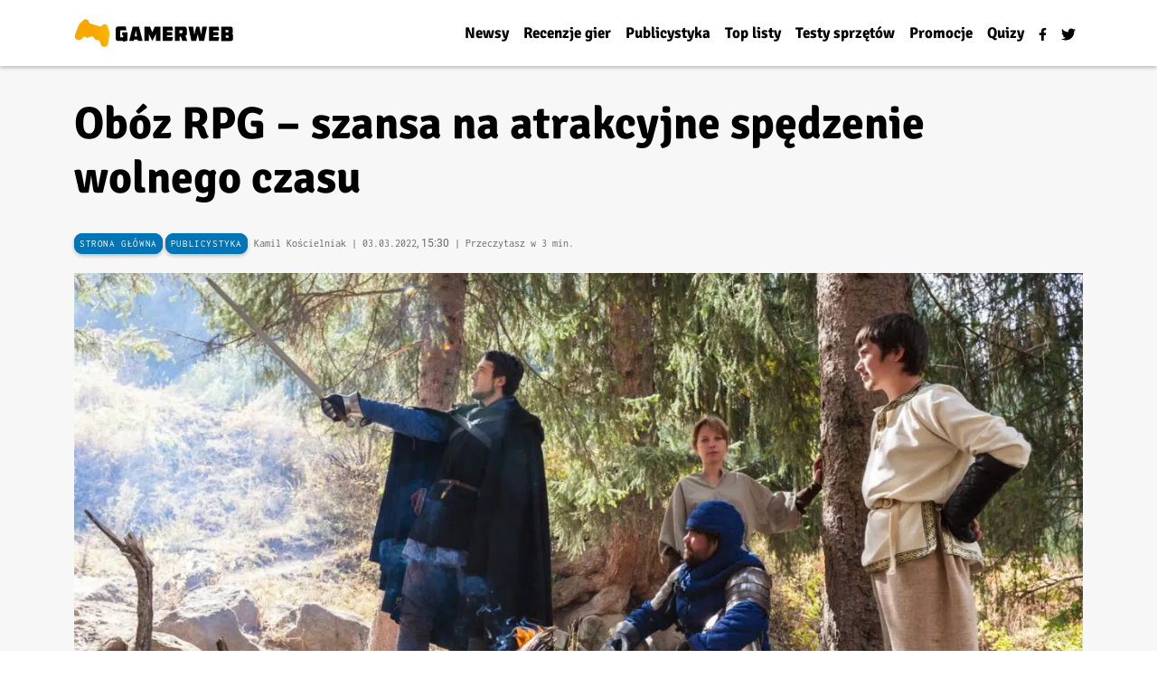

--- FILE ---
content_type: text/html; charset=UTF-8
request_url: https://gamerweb.pl/oboz-rpg-szansa-na-atrakcyjne-spedzenie-wolnego-czasu/
body_size: 30445
content:
<!doctype html><html lang="pl-PL" prefix="og: https://ogp.me/ns#"><head><script data-no-optimize="1">var litespeed_docref=sessionStorage.getItem("litespeed_docref");litespeed_docref&&(Object.defineProperty(document,"referrer",{get:function(){return litespeed_docref}}),sessionStorage.removeItem("litespeed_docref"));</script> <meta charset="UTF-8"><meta name="viewport" content="width=device-width, initial-scale=1"><link rel="profile" href="https://gmpg.org/xfn/11">
 <script type="litespeed/javascript" data-src="https://www.googletagmanager.com/gtag/js?id=UA-3628279-27"></script> <script type="litespeed/javascript">window.dataLayer=window.dataLayer||[];function gtag(){dataLayer.push(arguments)}
gtag('js',new Date());gtag('config','UA-3628279-27')</script> <title>Obóz RPG - szansa na atrakcyjne spędzenie wolnego czasu</title><meta name="description" content="Obowiązkiem tak naprawdę każdego rodzica jest dokładne sprawdzenie tego, czym w istocie cechuje się profesjonalnie zorganizowany obóz RPG. Nie wiesz jeszcze,"/><meta name="robots" content="follow, index, max-snippet:-1, max-video-preview:-1, max-image-preview:large"/><link rel="canonical" href="https://gamerweb.pl/oboz-rpg-szansa-na-atrakcyjne-spedzenie-wolnego-czasu/" /><meta property="og:locale" content="pl_PL" /><meta property="og:type" content="article" /><meta property="og:title" content="Obóz RPG - szansa na atrakcyjne spędzenie wolnego czasu" /><meta property="og:description" content="Obowiązkiem tak naprawdę każdego rodzica jest dokładne sprawdzenie tego, czym w istocie cechuje się profesjonalnie zorganizowany obóz RPG. Nie wiesz jeszcze," /><meta property="og:url" content="https://gamerweb.pl/oboz-rpg-szansa-na-atrakcyjne-spedzenie-wolnego-czasu/" /><meta property="og:site_name" content="Gamerweb.pl" /><meta property="article:publisher" content="https://www.facebook.com/gamerwebpl" /><meta property="article:author" content="https://www.facebook.com/gamerwebpl" /><meta property="article:tag" content="Obóz RPG" /><meta property="article:section" content="Publicystyka" /><meta property="og:updated_time" content="2022-03-03T15:30:22+01:00" /><meta property="og:image" content="https://gamerweb.pl/wp-content/uploads/2022/03/Oboz-RPG-e1646317802717.jpg" /><meta property="og:image:secure_url" content="https://gamerweb.pl/wp-content/uploads/2022/03/Oboz-RPG-e1646317802717.jpg" /><meta property="og:image:width" content="1280" /><meta property="og:image:height" content="720" /><meta property="og:image:alt" content="Obóz Rpg" /><meta property="og:image:type" content="image/jpeg" /><meta property="article:published_time" content="2022-03-03T15:30:19+01:00" /><meta property="article:modified_time" content="2022-03-03T15:30:22+01:00" /><meta name="twitter:card" content="summary_large_image" /><meta name="twitter:title" content="Obóz RPG - szansa na atrakcyjne spędzenie wolnego czasu" /><meta name="twitter:description" content="Obowiązkiem tak naprawdę każdego rodzica jest dokładne sprawdzenie tego, czym w istocie cechuje się profesjonalnie zorganizowany obóz RPG. Nie wiesz jeszcze," /><meta name="twitter:site" content="@Gamerwebpl" /><meta name="twitter:creator" content="@kamilgamerweb" /><meta name="twitter:image" content="https://gamerweb.pl/wp-content/uploads/2022/03/Oboz-RPG-e1646317802717.jpg" /><meta name="twitter:label1" content="Napisane przez" /><meta name="twitter:data1" content="Kamil Kościelniak" /><meta name="twitter:label2" content="Czas czytania" /><meta name="twitter:data2" content="2 minuty" /> <script type="application/ld+json" class="rank-math-schema">{"@context":"https://schema.org","@graph":[{"@type":"Organization","@id":"https://gamerweb.pl/#organization","name":"Gamerweb","url":"https://gamerweb.pl","sameAs":["https://www.facebook.com/gamerwebpl","https://twitter.com/Gamerwebpl"],"logo":{"@type":"ImageObject","@id":"https://gamerweb.pl/#logo","url":"https://gamerweb.pl/wp-content/uploads/2018/02/gamerweb.png","contentUrl":"https://gamerweb.pl/wp-content/uploads/2018/02/gamerweb.png","caption":"Gamerweb","inLanguage":"pl-PL","width":"372","height":"85"}},{"@type":"WebSite","@id":"https://gamerweb.pl/#website","url":"https://gamerweb.pl","name":"Gamerweb","publisher":{"@id":"https://gamerweb.pl/#organization"},"inLanguage":"pl-PL"},{"@type":"ImageObject","@id":"https://gamerweb.pl/wp-content/uploads/2022/03/Oboz-RPG-e1646317802717.jpg","url":"https://gamerweb.pl/wp-content/uploads/2022/03/Oboz-RPG-e1646317802717.jpg","width":"1280","height":"720","caption":"Ob\u00f3z Rpg","inLanguage":"pl-PL"},{"@type":"BreadcrumbList","@id":"https://gamerweb.pl/oboz-rpg-szansa-na-atrakcyjne-spedzenie-wolnego-czasu/#breadcrumb","itemListElement":[{"@type":"ListItem","position":"1","item":{"@id":"https://gamerweb.pl","name":"Strona g\u0142\u00f3wna"}},{"@type":"ListItem","position":"2","item":{"@id":"https://gamerweb.pl/publicystyka/","name":"Publicystyka"}},{"@type":"ListItem","position":"3","item":{"@id":"https://gamerweb.pl/oboz-rpg-szansa-na-atrakcyjne-spedzenie-wolnego-czasu/","name":"Ob\u00f3z RPG &#8211; szansa na atrakcyjne sp\u0119dzenie wolnego czasu"}}]},{"@type":"WebPage","@id":"https://gamerweb.pl/oboz-rpg-szansa-na-atrakcyjne-spedzenie-wolnego-czasu/#webpage","url":"https://gamerweb.pl/oboz-rpg-szansa-na-atrakcyjne-spedzenie-wolnego-czasu/","name":"Ob\u00f3z RPG - szansa na atrakcyjne sp\u0119dzenie wolnego czasu","datePublished":"2022-03-03T15:30:19+01:00","dateModified":"2022-03-03T15:30:22+01:00","isPartOf":{"@id":"https://gamerweb.pl/#website"},"primaryImageOfPage":{"@id":"https://gamerweb.pl/wp-content/uploads/2022/03/Oboz-RPG-e1646317802717.jpg"},"inLanguage":"pl-PL","breadcrumb":{"@id":"https://gamerweb.pl/oboz-rpg-szansa-na-atrakcyjne-spedzenie-wolnego-czasu/#breadcrumb"}},{"@type":"Person","@id":"https://gamerweb.pl/author/kamil/","name":"Kamil Ko\u015bcielniak","url":"https://gamerweb.pl/author/kamil/","image":{"@type":"ImageObject","@id":"https://gamerweb.pl/wp-content/litespeed/avatar/0bc10477a2cacf2dd6af16125355b11d.jpg?ver=1768337141","url":"https://gamerweb.pl/wp-content/litespeed/avatar/0bc10477a2cacf2dd6af16125355b11d.jpg?ver=1768337141","caption":"Kamil Ko\u015bcielniak","inLanguage":"pl-PL"},"sameAs":["https://www.gamerweb.pl","https://www.facebook.com/gamerwebpl","https://twitter.com/kamilgamerweb"],"worksFor":{"@id":"https://gamerweb.pl/#organization"}},{"@type":"BlogPosting","headline":"Ob\u00f3z RPG - szansa na atrakcyjne sp\u0119dzenie wolnego czasu","keywords":"Ob\u00f3z RPG","datePublished":"2022-03-03T15:30:19+01:00","dateModified":"2022-03-03T15:30:22+01:00","articleSection":"Publicystyka","author":{"@id":"https://gamerweb.pl/author/kamil/","name":"Kamil Ko\u015bcielniak"},"publisher":{"@id":"https://gamerweb.pl/#organization"},"description":"Obowi\u0105zkiem tak naprawd\u0119 ka\u017cdego rodzica jest dok\u0142adne sprawdzenie tego, czym w istocie cechuje si\u0119 profesjonalnie zorganizowany ob\u00f3z RPG. Nie wiesz jeszcze,","name":"Ob\u00f3z RPG - szansa na atrakcyjne sp\u0119dzenie wolnego czasu","@id":"https://gamerweb.pl/oboz-rpg-szansa-na-atrakcyjne-spedzenie-wolnego-czasu/#richSnippet","isPartOf":{"@id":"https://gamerweb.pl/oboz-rpg-szansa-na-atrakcyjne-spedzenie-wolnego-czasu/#webpage"},"image":{"@id":"https://gamerweb.pl/wp-content/uploads/2022/03/Oboz-RPG-e1646317802717.jpg"},"inLanguage":"pl-PL","mainEntityOfPage":{"@id":"https://gamerweb.pl/oboz-rpg-szansa-na-atrakcyjne-spedzenie-wolnego-czasu/#webpage"}}]}</script> <link rel="alternate" type="application/rss+xml" title="Gamerweb.pl &raquo; Kanał z wpisami" href="https://gamerweb.pl/feed/" /><link rel="alternate" type="application/rss+xml" title="Gamerweb.pl &raquo; Kanał z komentarzami" href="https://gamerweb.pl/comments/feed/" /><link rel="alternate" type="application/rss+xml" title="Gamerweb.pl &raquo; Obóz RPG &#8211; szansa na atrakcyjne spędzenie wolnego czasu Kanał z komentarzami" href="https://gamerweb.pl/oboz-rpg-szansa-na-atrakcyjne-spedzenie-wolnego-czasu/feed/" /><link rel="alternate" title="oEmbed (JSON)" type="application/json+oembed" href="https://gamerweb.pl/wp-json/oembed/1.0/embed?url=https%3A%2F%2Fgamerweb.pl%2Foboz-rpg-szansa-na-atrakcyjne-spedzenie-wolnego-czasu%2F" /><link rel="alternate" title="oEmbed (XML)" type="text/xml+oembed" href="https://gamerweb.pl/wp-json/oembed/1.0/embed?url=https%3A%2F%2Fgamerweb.pl%2Foboz-rpg-szansa-na-atrakcyjne-spedzenie-wolnego-czasu%2F&#038;format=xml" /><style id='wp-img-auto-sizes-contain-inline-css'>img:is([sizes=auto i],[sizes^="auto," i]){contain-intrinsic-size:3000px 1500px}
/*# sourceURL=wp-img-auto-sizes-contain-inline-css */</style><style id="litespeed-ccss">ul{box-sizing:border-box}:root{--wp--preset--font-size--normal:16px;--wp--preset--font-size--huge:42px}:root{--wp--preset--aspect-ratio--square:1;--wp--preset--aspect-ratio--4-3:4/3;--wp--preset--aspect-ratio--3-4:3/4;--wp--preset--aspect-ratio--3-2:3/2;--wp--preset--aspect-ratio--2-3:2/3;--wp--preset--aspect-ratio--16-9:16/9;--wp--preset--aspect-ratio--9-16:9/16;--wp--preset--color--black:#000000;--wp--preset--color--cyan-bluish-gray:#abb8c3;--wp--preset--color--white:#ffffff;--wp--preset--color--pale-pink:#f78da7;--wp--preset--color--vivid-red:#cf2e2e;--wp--preset--color--luminous-vivid-orange:#ff6900;--wp--preset--color--luminous-vivid-amber:#fcb900;--wp--preset--color--light-green-cyan:#7bdcb5;--wp--preset--color--vivid-green-cyan:#00d084;--wp--preset--color--pale-cyan-blue:#8ed1fc;--wp--preset--color--vivid-cyan-blue:#0693e3;--wp--preset--color--vivid-purple:#9b51e0;--wp--preset--gradient--vivid-cyan-blue-to-vivid-purple:linear-gradient(135deg,rgba(6,147,227,1) 0%,rgb(155,81,224) 100%);--wp--preset--gradient--light-green-cyan-to-vivid-green-cyan:linear-gradient(135deg,rgb(122,220,180) 0%,rgb(0,208,130) 100%);--wp--preset--gradient--luminous-vivid-amber-to-luminous-vivid-orange:linear-gradient(135deg,rgba(252,185,0,1) 0%,rgba(255,105,0,1) 100%);--wp--preset--gradient--luminous-vivid-orange-to-vivid-red:linear-gradient(135deg,rgba(255,105,0,1) 0%,rgb(207,46,46) 100%);--wp--preset--gradient--very-light-gray-to-cyan-bluish-gray:linear-gradient(135deg,rgb(238,238,238) 0%,rgb(169,184,195) 100%);--wp--preset--gradient--cool-to-warm-spectrum:linear-gradient(135deg,rgb(74,234,220) 0%,rgb(151,120,209) 20%,rgb(207,42,186) 40%,rgb(238,44,130) 60%,rgb(251,105,98) 80%,rgb(254,248,76) 100%);--wp--preset--gradient--blush-light-purple:linear-gradient(135deg,rgb(255,206,236) 0%,rgb(152,150,240) 100%);--wp--preset--gradient--blush-bordeaux:linear-gradient(135deg,rgb(254,205,165) 0%,rgb(254,45,45) 50%,rgb(107,0,62) 100%);--wp--preset--gradient--luminous-dusk:linear-gradient(135deg,rgb(255,203,112) 0%,rgb(199,81,192) 50%,rgb(65,88,208) 100%);--wp--preset--gradient--pale-ocean:linear-gradient(135deg,rgb(255,245,203) 0%,rgb(182,227,212) 50%,rgb(51,167,181) 100%);--wp--preset--gradient--electric-grass:linear-gradient(135deg,rgb(202,248,128) 0%,rgb(113,206,126) 100%);--wp--preset--gradient--midnight:linear-gradient(135deg,rgb(2,3,129) 0%,rgb(40,116,252) 100%);--wp--preset--font-size--small:13px;--wp--preset--font-size--medium:20px;--wp--preset--font-size--large:36px;--wp--preset--font-size--x-large:42px;--wp--preset--spacing--20:0.44rem;--wp--preset--spacing--30:0.67rem;--wp--preset--spacing--40:1rem;--wp--preset--spacing--50:1.5rem;--wp--preset--spacing--60:2.25rem;--wp--preset--spacing--70:3.38rem;--wp--preset--spacing--80:5.06rem;--wp--preset--shadow--natural:6px 6px 9px rgba(0, 0, 0, 0.2);--wp--preset--shadow--deep:12px 12px 50px rgba(0, 0, 0, 0.4);--wp--preset--shadow--sharp:6px 6px 0px rgba(0, 0, 0, 0.2);--wp--preset--shadow--outlined:6px 6px 0px -3px rgba(255, 255, 255, 1), 6px 6px rgba(0, 0, 0, 1);--wp--preset--shadow--crisp:6px 6px 0px rgba(0, 0, 0, 1)}html{line-height:1.15;-webkit-text-size-adjust:100%}body{margin:0}main{display:block}h1{font-size:2em;margin:.67em 0}a{background-color:#fff0}img{border-style:none}button,input{font-family:inherit;font-size:100%;line-height:1.15;margin:0}button,input{overflow:visible}button{text-transform:none}button,[type="button"],[type="submit"]{-webkit-appearance:button}button::-moz-focus-inner,[type="button"]::-moz-focus-inner,[type="submit"]::-moz-focus-inner{border-style:none;padding:0}button:-moz-focusring,[type="button"]:-moz-focusring,[type="submit"]:-moz-focusring{outline:1px dotted ButtonText}[type="radio"]{box-sizing:border-box;padding:0}::-webkit-file-upload-button{-webkit-appearance:button;font:inherit}*,*::before,*::after{box-sizing:inherit}html{box-sizing:border-box}body,button,input{color:#404040;font-family:'Roboto',Arial,sans-serif;font-size:1rem;line-height:1.5}h1{clear:both}p{margin-bottom:1.5em}i{font-style:italic}body{background:#fff}ul{margin:0 0 1.5em 3em}ul{list-style:disc}img{height:auto;max-width:100%}a{color:#0275b7;text-decoration:none}button{border:1px solid;border-color:#ccc #ccc #bbb;border-radius:3px;background:#e6e6e6;color:rgb(0 0 0 / .8);line-height:1;padding:.6em 1em .4em}input[type="text"]{color:#666;border:1px solid #ccc;border-radius:3px;padding:3px}.post{margin:0 0 1.5em}ul#menu-cc a{color:#000;font-weight:700;font-size:15px}ul#menu-cc li{position:relative;overflow:hidden}ul#menu-cc li::after{background-color:#0375b7;content:"";width:0;height:3px;left:0;bottom:0;position:absolute}body,li,ul,span,p{font-family:'Roboto',Arial,sans-serif}.cat-box{display:inline-block;text-align:center;font-size:10px;background-color:#f4f4f4;letter-spacing:.6px;line-height:16px;padding:4px 6px 4px;border-radius:4px;box-shadow:0 2px 4px 0 rgb(0 0 0 / 24%)}.cat-box{text-decoration:none;color:#000}.navbar{background:#fff}svg.svg-inline--fa.fa-facebook-f.fa-w-10{width:9px}body{color:#000}h1{font-weight:700}header#masthead{z-index:10000;box-shadow:0 2px 4px 0 rgb(0 0 0 / 24%)}.top-menu.container-full{background:#f7f7f7;padding-bottom:5px}h1.entry-title{font-size:46px}.entry-content p:first-of-type{font-size:23px;font-weight:700;line-height:1.875rem;margin-bottom:2.5rem}.post-meta{font-size:15px;color:#666}.breadcrumb2{list-style:none;color:#666;font-size:13px;line-height:1;width:100%;padding-top:35px;padding-bottom:1px;margin-bottom:0}.breadcrumb2 a{list-style:none;color:#666;line-height:1;width:100%}.entry-content p{font-size:19px;margin:0 auto 20px;max-width:700px;line-height:30px}button{border:1px solid;border-color:#ccc;border-radius:3px;background:#f7f7f7;color:rgb(0 0 0 / .8);line-height:1;padding:21px}@media (max-width:990px){h1.entry-title{font-size:25px}.entry-content p:first-of-type{font-size:19px}.entry-content p{font-size:17px;line-height:26px}}svg.svg-inline--fa.fa-twitter.fa-w-16{width:16px}:root{--bs-blue:#0d6efd;--bs-indigo:#6610f2;--bs-purple:#6f42c1;--bs-pink:#d63384;--bs-red:#dc3545;--bs-orange:#fd7e14;--bs-yellow:#ffc107;--bs-green:#198754;--bs-teal:#20c997;--bs-cyan:#0dcaf0;--bs-white:#fff;--bs-gray:#6c757d;--bs-gray-dark:#343a40;--bs-primary:#0d6efd;--bs-secondary:#6c757d;--bs-success:#198754;--bs-info:#0dcaf0;--bs-warning:#ffc107;--bs-danger:#dc3545;--bs-light:#f8f9fa;--bs-dark:#212529;--bs-font-sans-serif:system-ui,-apple-system,"Segoe UI",Roboto,"Helvetica Neue",Arial,"Noto Sans","Liberation Sans",sans-serif,"Apple Color Emoji","Segoe UI Emoji","Segoe UI Symbol","Noto Color Emoji";--bs-font-monospace:SFMono-Regular,Menlo,Monaco,Consolas,"Liberation Mono","Courier New",monospace;--bs-gradient:linear-gradient(180deg, rgba(255, 255, 255, 0.15), rgba(255, 255, 255, 0))}*,::after,::before{box-sizing:border-box}@media (prefers-reduced-motion:no-preference){:root{scroll-behavior:smooth}}body{margin:0;font-family:var(--bs-font-sans-serif);font-size:1rem;font-weight:400;line-height:1.5;color:#212529;background-color:#fff;-webkit-text-size-adjust:100%}h1{margin-top:0;margin-bottom:.5rem;font-weight:500;line-height:1.2}h1{font-size:calc(1.375rem + 1.5vw)}@media (min-width:1200px){h1{font-size:2.5rem}}p{margin-top:0;margin-bottom:1rem}ul{padding-left:2rem}ul{margin-top:0;margin-bottom:1rem}a{color:#0d6efd;text-decoration:underline}img,svg{vertical-align:middle}label{display:inline-block}button{border-radius:0}button,input{margin:0;font-family:inherit;font-size:inherit;line-height:inherit}button{text-transform:none}[type=button],[type=submit],button{-webkit-appearance:button}::-moz-focus-inner{padding:0;border-style:none}::-webkit-datetime-edit-day-field,::-webkit-datetime-edit-fields-wrapper,::-webkit-datetime-edit-hour-field,::-webkit-datetime-edit-minute,::-webkit-datetime-edit-month-field,::-webkit-datetime-edit-text,::-webkit-datetime-edit-year-field{padding:0}::-webkit-inner-spin-button{height:auto}::-webkit-search-decoration{-webkit-appearance:none}::-webkit-color-swatch-wrapper{padding:0}::file-selector-button{font:inherit}::-webkit-file-upload-button{font:inherit;-webkit-appearance:button}.container{width:100%;padding-right:var(--bs-gutter-x,.75rem);padding-left:var(--bs-gutter-x,.75rem);margin-right:auto;margin-left:auto}@media (min-width:576px){.container{max-width:540px}}@media (min-width:768px){.container{max-width:720px}}@media (min-width:992px){.container{max-width:960px}}@media (min-width:1200px){.container{max-width:1140px}}@media (min-width:1400px){.container{max-width:1320px}}.row{--bs-gutter-x:1.5rem;--bs-gutter-y:0;display:flex;flex-wrap:wrap;margin-top:calc(var(--bs-gutter-y) * -1);margin-right:calc(var(--bs-gutter-x) * -.5);margin-left:calc(var(--bs-gutter-x) * -.5)}.row>*{flex-shrink:0;width:100%;max-width:100%;padding-right:calc(var(--bs-gutter-x) * .5);padding-left:calc(var(--bs-gutter-x) * .5);margin-top:var(--bs-gutter-y)}.form-control{display:block;width:100%;padding:.375rem .75rem;font-size:1rem;font-weight:400;line-height:1.5;color:#212529;background-color:#fff;background-clip:padding-box;border:1px solid #ced4da;-webkit-appearance:none;-moz-appearance:none;appearance:none;border-radius:.25rem}.form-control::-webkit-date-and-time-value{height:1.5em}.form-control::-moz-placeholder{color:#6c757d;opacity:1}.form-control::-webkit-file-upload-button{padding:.375rem .75rem;margin:-.375rem -.75rem;-webkit-margin-end:.75rem;margin-inline-end:.75rem;color:#212529;background-color:#e9ecef;border-color:inherit;border-style:solid;border-width:0;border-inline-end-width:1px;border-radius:0}.btn{display:inline-block;font-weight:400;line-height:1.5;color:#212529;text-align:center;text-decoration:none;vertical-align:middle;background-color:#fff0;border:1px solid #fff0;padding:.375rem .75rem;font-size:1rem;border-radius:.25rem}.fade:not(.show){opacity:0}.collapse:not(.show){display:none}.nav{display:flex;flex-wrap:wrap;padding-left:0;margin-bottom:0;list-style:none}.nav-link{display:block;padding:.5rem 1rem;color:#0d6efd;text-decoration:none}.navbar{position:relative;display:flex;flex-wrap:wrap;align-items:center;justify-content:space-between;padding-top:.5rem;padding-bottom:.5rem}.navbar>.container{display:flex;flex-wrap:inherit;align-items:center;justify-content:space-between}.navbar-nav{display:flex;flex-direction:column;padding-left:0;margin-bottom:0;list-style:none}.navbar-nav .nav-link{padding-right:0;padding-left:0}.navbar-collapse{flex-basis:100%;flex-grow:1;align-items:center}.navbar-toggler{padding:.25rem .75rem;font-size:1.25rem;line-height:1;background-color:#fff0;border:1px solid #fff0;border-radius:.25rem}.navbar-toggler-icon{display:inline-block;width:1.5em;height:1.5em;vertical-align:middle;background-repeat:no-repeat;background-position:center;background-size:100%}@media (min-width:768px){.navbar-expand-md{flex-wrap:nowrap;justify-content:flex-start}.navbar-expand-md .navbar-nav{flex-direction:row}.navbar-expand-md .navbar-nav .nav-link{padding-right:.5rem;padding-left:.5rem}.navbar-expand-md .navbar-collapse{display:flex!important;flex-basis:auto}.navbar-expand-md .navbar-toggler{display:none}}.modal{position:fixed;top:0;left:0;z-index:1060;display:none;width:100%;height:100%;overflow-x:hidden;overflow-y:auto;outline:0}.modal-dialog{position:relative;width:auto;margin:.5rem}.modal.fade .modal-dialog{transform:translate(0,-50px)}.modal-content{position:relative;display:flex;flex-direction:column;width:100%;background-color:#fff;background-clip:padding-box;border:1px solid rgb(0 0 0 / .2);border-radius:.3rem;outline:0}.modal-header{display:flex;flex-shrink:0;align-items:center;justify-content:space-between;padding:1rem 1rem;border-bottom:1px solid #dee2e6;border-top-left-radius:calc(.3rem - 1px);border-top-right-radius:calc(.3rem - 1px)}.modal-body{position:relative;flex:1 1 auto;padding:1rem}@media (min-width:576px){.modal-dialog{max-width:500px;margin:1.75rem auto}}.sticky-top{position:-webkit-sticky;position:sticky;top:0;z-index:1020}.ms-auto{margin-left:auto!important}.pt-2{padding-top:.5rem!important}.pb-2{padding-bottom:.5rem!important}.pb-4{padding-bottom:1.5rem!important}html{line-height:1.15;-webkit-text-size-adjust:100%}body{margin:0}main{display:block}h1{font-size:2em;margin:.67em 0}a{background-color:#fff0}img{border-style:none}button,input{font-family:inherit;font-size:100%;line-height:1.15;margin:0}button,input{overflow:visible}button{text-transform:none}button,[type="button"],[type="submit"]{-webkit-appearance:button}button::-moz-focus-inner,[type="button"]::-moz-focus-inner,[type="submit"]::-moz-focus-inner{border-style:none;padding:0}button:-moz-focusring,[type="button"]:-moz-focusring,[type="submit"]:-moz-focusring{outline:1px dotted ButtonText}[type="radio"]{box-sizing:border-box;padding:0}::-webkit-file-upload-button{-webkit-appearance:button;font:inherit}*,*::before,*::after{box-sizing:inherit}html{box-sizing:border-box}body,button,input{color:#404040;font-family:'Roboto',Arial,sans-serif;font-size:1rem;line-height:1.5}h1{clear:both}p{margin-bottom:1.5em}i{font-style:italic}body{background:#fff}ul{margin:0 0 1.5em 3em}ul{list-style:disc}img{height:auto;max-width:100%}a{color:#0275b7;text-decoration:none}button{border:1px solid;border-color:#ccc #ccc #bbb;border-radius:3px;background:#e6e6e6;color:rgb(0 0 0 / .8);line-height:1;padding:.6em 1em .4em}input[type="text"]{color:#666;border:1px solid #ccc;border-radius:3px;padding:3px}.post{margin:0 0 1.5em}ul#menu-cc a{color:#000;font-weight:700;font-size:15px}ul#menu-cc li{position:relative;overflow:hidden}ul#menu-cc li::after{background-color:#0375b7;content:"";width:0;height:3px;left:0;bottom:0;position:absolute}body,li,ul,span,p{font-family:'Roboto',Arial,sans-serif}.cat-box{display:inline-block;text-align:center;font-size:10px;background-color:#f4f4f4;letter-spacing:.6px;line-height:16px;padding:4px 6px 4px;border-radius:4px;box-shadow:0 2px 4px 0 rgb(0 0 0 / 24%)}.cat-box{text-decoration:none;color:#000}.navbar{background:#fff}svg.svg-inline--fa.fa-facebook-f.fa-w-10{width:9px}body{color:#000}h1{font-weight:700}header#masthead{z-index:10000;box-shadow:0 2px 4px 0 rgb(0 0 0 / 24%)}.top-menu.container-full{background:#f7f7f7;padding-bottom:5px}h1.entry-title{font-size:46px}.entry-content p:first-of-type{font-size:23px;font-weight:700;line-height:1.875rem;margin-bottom:2.5rem}.post-meta{font-size:15px;color:#666}.breadcrumb2{list-style:none;color:#666;font-size:13px;line-height:1;width:100%;padding-top:35px;padding-bottom:1px;margin-bottom:0}.breadcrumb2 a{list-style:none;color:#666;line-height:1;width:100%}.entry-content p{font-size:19px;margin:0 auto 20px;max-width:700px;line-height:30px}button{border:1px solid;border-color:#ccc;border-radius:3px;background:#f7f7f7;color:rgb(0 0 0 / .8);line-height:1;padding:21px}@media (max-width:990px){h1.entry-title{font-size:25px}.entry-content p:first-of-type{font-size:19px}.entry-content p{font-size:17px;line-height:26px}}svg.svg-inline--fa.fa-twitter.fa-w-16{width:16px}svg.svg-inline--fa.fa-twitter.fa-w-16{width:16px}body,li,ul,span,p{font-family:'Roboto',Arial,sans-serif}h1{font-family:'Signika'}.cat-box{font-size:11px;border-radius:9px;font-family:'Inconsolata-Regular';border:3px solid #0275b7;color:#fff!important;background:#0275b7;padding:3px;text-transform:uppercase;letter-spacing:.6px;box-shadow:0 2px 4px 0 rgb(0 0 0 / 24%)}.cat-box{text-decoration:none;color:#000}.navbar{background:#fff}svg.svg-inline--fa.fa-facebook-f.fa-w-10{width:9px}body{color:#000}h1{font-weight:700}header#masthead{z-index:10000;box-shadow:0 2px 4px 0 rgb(0 0 0 / 24%)}.top-menu.container-full{padding-bottom:5px}h1.entry-title{font-size:50px}.entry-content p:first-of-type{font-size:25px;font-weight:700;line-height:35px;margin-bottom:2.5rem;font-family:'Signika',sans-serif}.post-meta{font-size:12px;color:#666;font-family:'Inconsolata-Regular'}.entry-content p{font-size:19px;margin:0 auto 20px;max-width:700px;line-height:30px}button{border:1px solid;border-color:#ccc;border-radius:3px;background:#f7f7f7;color:rgb(0 0 0 / .8);line-height:1;padding:21px}@media (max-width:990px){nav.rank-math-breadcrumb{width:100%}h1.entry-title{font-size:24px}.entry-content p:first-of-type{font-size:19px;line-height:28px}.entry-content p{font-size:17px;line-height:26px}}svg.svg-inline--fa.fa-twitter.fa-w-16{width:16px}nav.rank-math-breadcrumb{float:left;margin-right:7px}nav.rank-math-breadcrumb a{font-size:11px;border-radius:9px;font-family:'Inconsolata-Regular';border:3px solid #0275b7;color:#fff;background:#0275b7;padding:3px;text-transform:uppercase;letter-spacing:.6px;box-shadow:0 2px 4px 0 rgb(0 0 0 / 24%)}.navbar span{font-family:'Signika',sans-serif;font-size:17px}</style><link rel="preload" data-asynced="1" data-optimized="2" as="style" onload="this.onload=null;this.rel='stylesheet'" href="https://gamerweb.pl/wp-content/litespeed/ucss/0ab822023b7986e0d2940ea3d5886bc3.css?ver=cdb08" /><script data-optimized="1" type="litespeed/javascript" data-src="https://gamerweb.pl/wp-content/plugins/litespeed-cache/assets/js/css_async.min.js"></script> <style id='wp-block-heading-inline-css'>h1:where(.wp-block-heading).has-background,h2:where(.wp-block-heading).has-background,h3:where(.wp-block-heading).has-background,h4:where(.wp-block-heading).has-background,h5:where(.wp-block-heading).has-background,h6:where(.wp-block-heading).has-background{padding:1.25em 2.375em}h1.has-text-align-left[style*=writing-mode]:where([style*=vertical-lr]),h1.has-text-align-right[style*=writing-mode]:where([style*=vertical-rl]),h2.has-text-align-left[style*=writing-mode]:where([style*=vertical-lr]),h2.has-text-align-right[style*=writing-mode]:where([style*=vertical-rl]),h3.has-text-align-left[style*=writing-mode]:where([style*=vertical-lr]),h3.has-text-align-right[style*=writing-mode]:where([style*=vertical-rl]),h4.has-text-align-left[style*=writing-mode]:where([style*=vertical-lr]),h4.has-text-align-right[style*=writing-mode]:where([style*=vertical-rl]),h5.has-text-align-left[style*=writing-mode]:where([style*=vertical-lr]),h5.has-text-align-right[style*=writing-mode]:where([style*=vertical-rl]),h6.has-text-align-left[style*=writing-mode]:where([style*=vertical-lr]),h6.has-text-align-right[style*=writing-mode]:where([style*=vertical-rl]){rotate:180deg}
/*# sourceURL=https://gamerweb.pl/wp-includes/blocks/heading/style.min.css */</style><style id='wp-block-image-inline-css'>.wp-block-image>a,.wp-block-image>figure>a{display:inline-block}.wp-block-image img{box-sizing:border-box;height:auto;max-width:100%;vertical-align:bottom}@media not (prefers-reduced-motion){.wp-block-image img.hide{visibility:hidden}.wp-block-image img.show{animation:show-content-image .4s}}.wp-block-image[style*=border-radius] img,.wp-block-image[style*=border-radius]>a{border-radius:inherit}.wp-block-image.has-custom-border img{box-sizing:border-box}.wp-block-image.aligncenter{text-align:center}.wp-block-image.alignfull>a,.wp-block-image.alignwide>a{width:100%}.wp-block-image.alignfull img,.wp-block-image.alignwide img{height:auto;width:100%}.wp-block-image .aligncenter,.wp-block-image .alignleft,.wp-block-image .alignright,.wp-block-image.aligncenter,.wp-block-image.alignleft,.wp-block-image.alignright{display:table}.wp-block-image .aligncenter>figcaption,.wp-block-image .alignleft>figcaption,.wp-block-image .alignright>figcaption,.wp-block-image.aligncenter>figcaption,.wp-block-image.alignleft>figcaption,.wp-block-image.alignright>figcaption{caption-side:bottom;display:table-caption}.wp-block-image .alignleft{float:left;margin:.5em 1em .5em 0}.wp-block-image .alignright{float:right;margin:.5em 0 .5em 1em}.wp-block-image .aligncenter{margin-left:auto;margin-right:auto}.wp-block-image :where(figcaption){margin-bottom:1em;margin-top:.5em}.wp-block-image.is-style-circle-mask img{border-radius:9999px}@supports ((-webkit-mask-image:none) or (mask-image:none)) or (-webkit-mask-image:none){.wp-block-image.is-style-circle-mask img{border-radius:0;-webkit-mask-image:url('data:image/svg+xml;utf8,<svg viewBox="0 0 100 100" xmlns="http://www.w3.org/2000/svg"><circle cx="50" cy="50" r="50"/></svg>');mask-image:url('data:image/svg+xml;utf8,<svg viewBox="0 0 100 100" xmlns="http://www.w3.org/2000/svg"><circle cx="50" cy="50" r="50"/></svg>');mask-mode:alpha;-webkit-mask-position:center;mask-position:center;-webkit-mask-repeat:no-repeat;mask-repeat:no-repeat;-webkit-mask-size:contain;mask-size:contain}}:root :where(.wp-block-image.is-style-rounded img,.wp-block-image .is-style-rounded img){border-radius:9999px}.wp-block-image figure{margin:0}.wp-lightbox-container{display:flex;flex-direction:column;position:relative}.wp-lightbox-container img{cursor:zoom-in}.wp-lightbox-container img:hover+button{opacity:1}.wp-lightbox-container button{align-items:center;backdrop-filter:blur(16px) saturate(180%);background-color:#5a5a5a40;border:none;border-radius:4px;cursor:zoom-in;display:flex;height:20px;justify-content:center;opacity:0;padding:0;position:absolute;right:16px;text-align:center;top:16px;width:20px;z-index:100}@media not (prefers-reduced-motion){.wp-lightbox-container button{transition:opacity .2s ease}}.wp-lightbox-container button:focus-visible{outline:3px auto #5a5a5a40;outline:3px auto -webkit-focus-ring-color;outline-offset:3px}.wp-lightbox-container button:hover{cursor:pointer;opacity:1}.wp-lightbox-container button:focus{opacity:1}.wp-lightbox-container button:focus,.wp-lightbox-container button:hover,.wp-lightbox-container button:not(:hover):not(:active):not(.has-background){background-color:#5a5a5a40;border:none}.wp-lightbox-overlay{box-sizing:border-box;cursor:zoom-out;height:100vh;left:0;overflow:hidden;position:fixed;top:0;visibility:hidden;width:100%;z-index:100000}.wp-lightbox-overlay .close-button{align-items:center;cursor:pointer;display:flex;justify-content:center;min-height:40px;min-width:40px;padding:0;position:absolute;right:calc(env(safe-area-inset-right) + 16px);top:calc(env(safe-area-inset-top) + 16px);z-index:5000000}.wp-lightbox-overlay .close-button:focus,.wp-lightbox-overlay .close-button:hover,.wp-lightbox-overlay .close-button:not(:hover):not(:active):not(.has-background){background:none;border:none}.wp-lightbox-overlay .lightbox-image-container{height:var(--wp--lightbox-container-height);left:50%;overflow:hidden;position:absolute;top:50%;transform:translate(-50%,-50%);transform-origin:top left;width:var(--wp--lightbox-container-width);z-index:9999999999}.wp-lightbox-overlay .wp-block-image{align-items:center;box-sizing:border-box;display:flex;height:100%;justify-content:center;margin:0;position:relative;transform-origin:0 0;width:100%;z-index:3000000}.wp-lightbox-overlay .wp-block-image img{height:var(--wp--lightbox-image-height);min-height:var(--wp--lightbox-image-height);min-width:var(--wp--lightbox-image-width);width:var(--wp--lightbox-image-width)}.wp-lightbox-overlay .wp-block-image figcaption{display:none}.wp-lightbox-overlay button{background:none;border:none}.wp-lightbox-overlay .scrim{background-color:#fff;height:100%;opacity:.9;position:absolute;width:100%;z-index:2000000}.wp-lightbox-overlay.active{visibility:visible}@media not (prefers-reduced-motion){.wp-lightbox-overlay.active{animation:turn-on-visibility .25s both}.wp-lightbox-overlay.active img{animation:turn-on-visibility .35s both}.wp-lightbox-overlay.show-closing-animation:not(.active){animation:turn-off-visibility .35s both}.wp-lightbox-overlay.show-closing-animation:not(.active) img{animation:turn-off-visibility .25s both}.wp-lightbox-overlay.zoom.active{animation:none;opacity:1;visibility:visible}.wp-lightbox-overlay.zoom.active .lightbox-image-container{animation:lightbox-zoom-in .4s}.wp-lightbox-overlay.zoom.active .lightbox-image-container img{animation:none}.wp-lightbox-overlay.zoom.active .scrim{animation:turn-on-visibility .4s forwards}.wp-lightbox-overlay.zoom.show-closing-animation:not(.active){animation:none}.wp-lightbox-overlay.zoom.show-closing-animation:not(.active) .lightbox-image-container{animation:lightbox-zoom-out .4s}.wp-lightbox-overlay.zoom.show-closing-animation:not(.active) .lightbox-image-container img{animation:none}.wp-lightbox-overlay.zoom.show-closing-animation:not(.active) .scrim{animation:turn-off-visibility .4s forwards}}@keyframes show-content-image{0%{visibility:hidden}99%{visibility:hidden}to{visibility:visible}}@keyframes turn-on-visibility{0%{opacity:0}to{opacity:1}}@keyframes turn-off-visibility{0%{opacity:1;visibility:visible}99%{opacity:0;visibility:visible}to{opacity:0;visibility:hidden}}@keyframes lightbox-zoom-in{0%{transform:translate(calc((-100vw + var(--wp--lightbox-scrollbar-width))/2 + var(--wp--lightbox-initial-left-position)),calc(-50vh + var(--wp--lightbox-initial-top-position))) scale(var(--wp--lightbox-scale))}to{transform:translate(-50%,-50%) scale(1)}}@keyframes lightbox-zoom-out{0%{transform:translate(-50%,-50%) scale(1);visibility:visible}99%{visibility:visible}to{transform:translate(calc((-100vw + var(--wp--lightbox-scrollbar-width))/2 + var(--wp--lightbox-initial-left-position)),calc(-50vh + var(--wp--lightbox-initial-top-position))) scale(var(--wp--lightbox-scale));visibility:hidden}}
/*# sourceURL=https://gamerweb.pl/wp-includes/blocks/image/style.min.css */</style><style id='wp-block-paragraph-inline-css'>.is-small-text{font-size:.875em}.is-regular-text{font-size:1em}.is-large-text{font-size:2.25em}.is-larger-text{font-size:3em}.has-drop-cap:not(:focus):first-letter{float:left;font-size:8.4em;font-style:normal;font-weight:100;line-height:.68;margin:.05em .1em 0 0;text-transform:uppercase}body.rtl .has-drop-cap:not(:focus):first-letter{float:none;margin-left:.1em}p.has-drop-cap.has-background{overflow:hidden}:root :where(p.has-background){padding:1.25em 2.375em}:where(p.has-text-color:not(.has-link-color)) a{color:inherit}p.has-text-align-left[style*="writing-mode:vertical-lr"],p.has-text-align-right[style*="writing-mode:vertical-rl"]{rotate:180deg}
/*# sourceURL=https://gamerweb.pl/wp-includes/blocks/paragraph/style.min.css */</style><style id='wp-block-social-links-inline-css'>.wp-block-social-links{background:none;box-sizing:border-box;margin-left:0;padding-left:0;padding-right:0;text-indent:0}.wp-block-social-links .wp-social-link a,.wp-block-social-links .wp-social-link a:hover{border-bottom:0;box-shadow:none;text-decoration:none}.wp-block-social-links .wp-social-link svg{height:1em;width:1em}.wp-block-social-links .wp-social-link span:not(.screen-reader-text){font-size:.65em;margin-left:.5em;margin-right:.5em}.wp-block-social-links.has-small-icon-size{font-size:16px}.wp-block-social-links,.wp-block-social-links.has-normal-icon-size{font-size:24px}.wp-block-social-links.has-large-icon-size{font-size:36px}.wp-block-social-links.has-huge-icon-size{font-size:48px}.wp-block-social-links.aligncenter{display:flex;justify-content:center}.wp-block-social-links.alignright{justify-content:flex-end}.wp-block-social-link{border-radius:9999px;display:block}@media not (prefers-reduced-motion){.wp-block-social-link{transition:transform .1s ease}}.wp-block-social-link{height:auto}.wp-block-social-link a{align-items:center;display:flex;line-height:0}.wp-block-social-link:hover{transform:scale(1.1)}.wp-block-social-links .wp-block-social-link.wp-social-link{display:inline-block;margin:0;padding:0}.wp-block-social-links .wp-block-social-link.wp-social-link .wp-block-social-link-anchor,.wp-block-social-links .wp-block-social-link.wp-social-link .wp-block-social-link-anchor svg,.wp-block-social-links .wp-block-social-link.wp-social-link .wp-block-social-link-anchor:active,.wp-block-social-links .wp-block-social-link.wp-social-link .wp-block-social-link-anchor:hover,.wp-block-social-links .wp-block-social-link.wp-social-link .wp-block-social-link-anchor:visited{color:currentColor;fill:currentColor}:where(.wp-block-social-links:not(.is-style-logos-only)) .wp-social-link{background-color:#f0f0f0;color:#444}:where(.wp-block-social-links:not(.is-style-logos-only)) .wp-social-link-amazon{background-color:#f90;color:#fff}:where(.wp-block-social-links:not(.is-style-logos-only)) .wp-social-link-bandcamp{background-color:#1ea0c3;color:#fff}:where(.wp-block-social-links:not(.is-style-logos-only)) .wp-social-link-behance{background-color:#0757fe;color:#fff}:where(.wp-block-social-links:not(.is-style-logos-only)) .wp-social-link-bluesky{background-color:#0a7aff;color:#fff}:where(.wp-block-social-links:not(.is-style-logos-only)) .wp-social-link-codepen{background-color:#1e1f26;color:#fff}:where(.wp-block-social-links:not(.is-style-logos-only)) .wp-social-link-deviantart{background-color:#02e49b;color:#fff}:where(.wp-block-social-links:not(.is-style-logos-only)) .wp-social-link-discord{background-color:#5865f2;color:#fff}:where(.wp-block-social-links:not(.is-style-logos-only)) .wp-social-link-dribbble{background-color:#e94c89;color:#fff}:where(.wp-block-social-links:not(.is-style-logos-only)) .wp-social-link-dropbox{background-color:#4280ff;color:#fff}:where(.wp-block-social-links:not(.is-style-logos-only)) .wp-social-link-etsy{background-color:#f45800;color:#fff}:where(.wp-block-social-links:not(.is-style-logos-only)) .wp-social-link-facebook{background-color:#0866ff;color:#fff}:where(.wp-block-social-links:not(.is-style-logos-only)) .wp-social-link-fivehundredpx{background-color:#000;color:#fff}:where(.wp-block-social-links:not(.is-style-logos-only)) .wp-social-link-flickr{background-color:#0461dd;color:#fff}:where(.wp-block-social-links:not(.is-style-logos-only)) .wp-social-link-foursquare{background-color:#e65678;color:#fff}:where(.wp-block-social-links:not(.is-style-logos-only)) .wp-social-link-github{background-color:#24292d;color:#fff}:where(.wp-block-social-links:not(.is-style-logos-only)) .wp-social-link-goodreads{background-color:#eceadd;color:#382110}:where(.wp-block-social-links:not(.is-style-logos-only)) .wp-social-link-google{background-color:#ea4434;color:#fff}:where(.wp-block-social-links:not(.is-style-logos-only)) .wp-social-link-gravatar{background-color:#1d4fc4;color:#fff}:where(.wp-block-social-links:not(.is-style-logos-only)) .wp-social-link-instagram{background-color:#f00075;color:#fff}:where(.wp-block-social-links:not(.is-style-logos-only)) .wp-social-link-lastfm{background-color:#e21b24;color:#fff}:where(.wp-block-social-links:not(.is-style-logos-only)) .wp-social-link-linkedin{background-color:#0d66c2;color:#fff}:where(.wp-block-social-links:not(.is-style-logos-only)) .wp-social-link-mastodon{background-color:#3288d4;color:#fff}:where(.wp-block-social-links:not(.is-style-logos-only)) .wp-social-link-medium{background-color:#000;color:#fff}:where(.wp-block-social-links:not(.is-style-logos-only)) .wp-social-link-meetup{background-color:#f6405f;color:#fff}:where(.wp-block-social-links:not(.is-style-logos-only)) .wp-social-link-patreon{background-color:#000;color:#fff}:where(.wp-block-social-links:not(.is-style-logos-only)) .wp-social-link-pinterest{background-color:#e60122;color:#fff}:where(.wp-block-social-links:not(.is-style-logos-only)) .wp-social-link-pocket{background-color:#ef4155;color:#fff}:where(.wp-block-social-links:not(.is-style-logos-only)) .wp-social-link-reddit{background-color:#ff4500;color:#fff}:where(.wp-block-social-links:not(.is-style-logos-only)) .wp-social-link-skype{background-color:#0478d7;color:#fff}:where(.wp-block-social-links:not(.is-style-logos-only)) .wp-social-link-snapchat{background-color:#fefc00;color:#fff;stroke:#000}:where(.wp-block-social-links:not(.is-style-logos-only)) .wp-social-link-soundcloud{background-color:#ff5600;color:#fff}:where(.wp-block-social-links:not(.is-style-logos-only)) .wp-social-link-spotify{background-color:#1bd760;color:#fff}:where(.wp-block-social-links:not(.is-style-logos-only)) .wp-social-link-telegram{background-color:#2aabee;color:#fff}:where(.wp-block-social-links:not(.is-style-logos-only)) .wp-social-link-threads{background-color:#000;color:#fff}:where(.wp-block-social-links:not(.is-style-logos-only)) .wp-social-link-tiktok{background-color:#000;color:#fff}:where(.wp-block-social-links:not(.is-style-logos-only)) .wp-social-link-tumblr{background-color:#011835;color:#fff}:where(.wp-block-social-links:not(.is-style-logos-only)) .wp-social-link-twitch{background-color:#6440a4;color:#fff}:where(.wp-block-social-links:not(.is-style-logos-only)) .wp-social-link-twitter{background-color:#1da1f2;color:#fff}:where(.wp-block-social-links:not(.is-style-logos-only)) .wp-social-link-vimeo{background-color:#1eb7ea;color:#fff}:where(.wp-block-social-links:not(.is-style-logos-only)) .wp-social-link-vk{background-color:#4680c2;color:#fff}:where(.wp-block-social-links:not(.is-style-logos-only)) .wp-social-link-wordpress{background-color:#3499cd;color:#fff}:where(.wp-block-social-links:not(.is-style-logos-only)) .wp-social-link-whatsapp{background-color:#25d366;color:#fff}:where(.wp-block-social-links:not(.is-style-logos-only)) .wp-social-link-x{background-color:#000;color:#fff}:where(.wp-block-social-links:not(.is-style-logos-only)) .wp-social-link-yelp{background-color:#d32422;color:#fff}:where(.wp-block-social-links:not(.is-style-logos-only)) .wp-social-link-youtube{background-color:red;color:#fff}:where(.wp-block-social-links.is-style-logos-only) .wp-social-link{background:none}:where(.wp-block-social-links.is-style-logos-only) .wp-social-link svg{height:1.25em;width:1.25em}:where(.wp-block-social-links.is-style-logos-only) .wp-social-link-amazon{color:#f90}:where(.wp-block-social-links.is-style-logos-only) .wp-social-link-bandcamp{color:#1ea0c3}:where(.wp-block-social-links.is-style-logos-only) .wp-social-link-behance{color:#0757fe}:where(.wp-block-social-links.is-style-logos-only) .wp-social-link-bluesky{color:#0a7aff}:where(.wp-block-social-links.is-style-logos-only) .wp-social-link-codepen{color:#1e1f26}:where(.wp-block-social-links.is-style-logos-only) .wp-social-link-deviantart{color:#02e49b}:where(.wp-block-social-links.is-style-logos-only) .wp-social-link-discord{color:#5865f2}:where(.wp-block-social-links.is-style-logos-only) .wp-social-link-dribbble{color:#e94c89}:where(.wp-block-social-links.is-style-logos-only) .wp-social-link-dropbox{color:#4280ff}:where(.wp-block-social-links.is-style-logos-only) .wp-social-link-etsy{color:#f45800}:where(.wp-block-social-links.is-style-logos-only) .wp-social-link-facebook{color:#0866ff}:where(.wp-block-social-links.is-style-logos-only) .wp-social-link-fivehundredpx{color:#000}:where(.wp-block-social-links.is-style-logos-only) .wp-social-link-flickr{color:#0461dd}:where(.wp-block-social-links.is-style-logos-only) .wp-social-link-foursquare{color:#e65678}:where(.wp-block-social-links.is-style-logos-only) .wp-social-link-github{color:#24292d}:where(.wp-block-social-links.is-style-logos-only) .wp-social-link-goodreads{color:#382110}:where(.wp-block-social-links.is-style-logos-only) .wp-social-link-google{color:#ea4434}:where(.wp-block-social-links.is-style-logos-only) .wp-social-link-gravatar{color:#1d4fc4}:where(.wp-block-social-links.is-style-logos-only) .wp-social-link-instagram{color:#f00075}:where(.wp-block-social-links.is-style-logos-only) .wp-social-link-lastfm{color:#e21b24}:where(.wp-block-social-links.is-style-logos-only) .wp-social-link-linkedin{color:#0d66c2}:where(.wp-block-social-links.is-style-logos-only) .wp-social-link-mastodon{color:#3288d4}:where(.wp-block-social-links.is-style-logos-only) .wp-social-link-medium{color:#000}:where(.wp-block-social-links.is-style-logos-only) .wp-social-link-meetup{color:#f6405f}:where(.wp-block-social-links.is-style-logos-only) .wp-social-link-patreon{color:#000}:where(.wp-block-social-links.is-style-logos-only) .wp-social-link-pinterest{color:#e60122}:where(.wp-block-social-links.is-style-logos-only) .wp-social-link-pocket{color:#ef4155}:where(.wp-block-social-links.is-style-logos-only) .wp-social-link-reddit{color:#ff4500}:where(.wp-block-social-links.is-style-logos-only) .wp-social-link-skype{color:#0478d7}:where(.wp-block-social-links.is-style-logos-only) .wp-social-link-snapchat{color:#fff;stroke:#000}:where(.wp-block-social-links.is-style-logos-only) .wp-social-link-soundcloud{color:#ff5600}:where(.wp-block-social-links.is-style-logos-only) .wp-social-link-spotify{color:#1bd760}:where(.wp-block-social-links.is-style-logos-only) .wp-social-link-telegram{color:#2aabee}:where(.wp-block-social-links.is-style-logos-only) .wp-social-link-threads{color:#000}:where(.wp-block-social-links.is-style-logos-only) .wp-social-link-tiktok{color:#000}:where(.wp-block-social-links.is-style-logos-only) .wp-social-link-tumblr{color:#011835}:where(.wp-block-social-links.is-style-logos-only) .wp-social-link-twitch{color:#6440a4}:where(.wp-block-social-links.is-style-logos-only) .wp-social-link-twitter{color:#1da1f2}:where(.wp-block-social-links.is-style-logos-only) .wp-social-link-vimeo{color:#1eb7ea}:where(.wp-block-social-links.is-style-logos-only) .wp-social-link-vk{color:#4680c2}:where(.wp-block-social-links.is-style-logos-only) .wp-social-link-whatsapp{color:#25d366}:where(.wp-block-social-links.is-style-logos-only) .wp-social-link-wordpress{color:#3499cd}:where(.wp-block-social-links.is-style-logos-only) .wp-social-link-x{color:#000}:where(.wp-block-social-links.is-style-logos-only) .wp-social-link-yelp{color:#d32422}:where(.wp-block-social-links.is-style-logos-only) .wp-social-link-youtube{color:red}.wp-block-social-links.is-style-pill-shape .wp-social-link{width:auto}:root :where(.wp-block-social-links .wp-social-link a){padding:.25em}:root :where(.wp-block-social-links.is-style-logos-only .wp-social-link a){padding:0}:root :where(.wp-block-social-links.is-style-pill-shape .wp-social-link a){padding-left:.6666666667em;padding-right:.6666666667em}.wp-block-social-links:not(.has-icon-color):not(.has-icon-background-color) .wp-social-link-snapchat .wp-block-social-link-label{color:#000}
/*# sourceURL=https://gamerweb.pl/wp-includes/blocks/social-links/style.min.css */</style><style id='global-styles-inline-css'>:root{--wp--preset--aspect-ratio--square: 1;--wp--preset--aspect-ratio--4-3: 4/3;--wp--preset--aspect-ratio--3-4: 3/4;--wp--preset--aspect-ratio--3-2: 3/2;--wp--preset--aspect-ratio--2-3: 2/3;--wp--preset--aspect-ratio--16-9: 16/9;--wp--preset--aspect-ratio--9-16: 9/16;--wp--preset--color--black: #000000;--wp--preset--color--cyan-bluish-gray: #abb8c3;--wp--preset--color--white: #ffffff;--wp--preset--color--pale-pink: #f78da7;--wp--preset--color--vivid-red: #cf2e2e;--wp--preset--color--luminous-vivid-orange: #ff6900;--wp--preset--color--luminous-vivid-amber: #fcb900;--wp--preset--color--light-green-cyan: #7bdcb5;--wp--preset--color--vivid-green-cyan: #00d084;--wp--preset--color--pale-cyan-blue: #8ed1fc;--wp--preset--color--vivid-cyan-blue: #0693e3;--wp--preset--color--vivid-purple: #9b51e0;--wp--preset--gradient--vivid-cyan-blue-to-vivid-purple: linear-gradient(135deg,rgb(6,147,227) 0%,rgb(155,81,224) 100%);--wp--preset--gradient--light-green-cyan-to-vivid-green-cyan: linear-gradient(135deg,rgb(122,220,180) 0%,rgb(0,208,130) 100%);--wp--preset--gradient--luminous-vivid-amber-to-luminous-vivid-orange: linear-gradient(135deg,rgb(252,185,0) 0%,rgb(255,105,0) 100%);--wp--preset--gradient--luminous-vivid-orange-to-vivid-red: linear-gradient(135deg,rgb(255,105,0) 0%,rgb(207,46,46) 100%);--wp--preset--gradient--very-light-gray-to-cyan-bluish-gray: linear-gradient(135deg,rgb(238,238,238) 0%,rgb(169,184,195) 100%);--wp--preset--gradient--cool-to-warm-spectrum: linear-gradient(135deg,rgb(74,234,220) 0%,rgb(151,120,209) 20%,rgb(207,42,186) 40%,rgb(238,44,130) 60%,rgb(251,105,98) 80%,rgb(254,248,76) 100%);--wp--preset--gradient--blush-light-purple: linear-gradient(135deg,rgb(255,206,236) 0%,rgb(152,150,240) 100%);--wp--preset--gradient--blush-bordeaux: linear-gradient(135deg,rgb(254,205,165) 0%,rgb(254,45,45) 50%,rgb(107,0,62) 100%);--wp--preset--gradient--luminous-dusk: linear-gradient(135deg,rgb(255,203,112) 0%,rgb(199,81,192) 50%,rgb(65,88,208) 100%);--wp--preset--gradient--pale-ocean: linear-gradient(135deg,rgb(255,245,203) 0%,rgb(182,227,212) 50%,rgb(51,167,181) 100%);--wp--preset--gradient--electric-grass: linear-gradient(135deg,rgb(202,248,128) 0%,rgb(113,206,126) 100%);--wp--preset--gradient--midnight: linear-gradient(135deg,rgb(2,3,129) 0%,rgb(40,116,252) 100%);--wp--preset--font-size--small: 13px;--wp--preset--font-size--medium: 20px;--wp--preset--font-size--large: 36px;--wp--preset--font-size--x-large: 42px;--wp--preset--spacing--20: 0.44rem;--wp--preset--spacing--30: 0.67rem;--wp--preset--spacing--40: 1rem;--wp--preset--spacing--50: 1.5rem;--wp--preset--spacing--60: 2.25rem;--wp--preset--spacing--70: 3.38rem;--wp--preset--spacing--80: 5.06rem;--wp--preset--shadow--natural: 6px 6px 9px rgba(0, 0, 0, 0.2);--wp--preset--shadow--deep: 12px 12px 50px rgba(0, 0, 0, 0.4);--wp--preset--shadow--sharp: 6px 6px 0px rgba(0, 0, 0, 0.2);--wp--preset--shadow--outlined: 6px 6px 0px -3px rgb(255, 255, 255), 6px 6px rgb(0, 0, 0);--wp--preset--shadow--crisp: 6px 6px 0px rgb(0, 0, 0);}:where(.is-layout-flex){gap: 0.5em;}:where(.is-layout-grid){gap: 0.5em;}body .is-layout-flex{display: flex;}.is-layout-flex{flex-wrap: wrap;align-items: center;}.is-layout-flex > :is(*, div){margin: 0;}body .is-layout-grid{display: grid;}.is-layout-grid > :is(*, div){margin: 0;}:where(.wp-block-columns.is-layout-flex){gap: 2em;}:where(.wp-block-columns.is-layout-grid){gap: 2em;}:where(.wp-block-post-template.is-layout-flex){gap: 1.25em;}:where(.wp-block-post-template.is-layout-grid){gap: 1.25em;}.has-black-color{color: var(--wp--preset--color--black) !important;}.has-cyan-bluish-gray-color{color: var(--wp--preset--color--cyan-bluish-gray) !important;}.has-white-color{color: var(--wp--preset--color--white) !important;}.has-pale-pink-color{color: var(--wp--preset--color--pale-pink) !important;}.has-vivid-red-color{color: var(--wp--preset--color--vivid-red) !important;}.has-luminous-vivid-orange-color{color: var(--wp--preset--color--luminous-vivid-orange) !important;}.has-luminous-vivid-amber-color{color: var(--wp--preset--color--luminous-vivid-amber) !important;}.has-light-green-cyan-color{color: var(--wp--preset--color--light-green-cyan) !important;}.has-vivid-green-cyan-color{color: var(--wp--preset--color--vivid-green-cyan) !important;}.has-pale-cyan-blue-color{color: var(--wp--preset--color--pale-cyan-blue) !important;}.has-vivid-cyan-blue-color{color: var(--wp--preset--color--vivid-cyan-blue) !important;}.has-vivid-purple-color{color: var(--wp--preset--color--vivid-purple) !important;}.has-black-background-color{background-color: var(--wp--preset--color--black) !important;}.has-cyan-bluish-gray-background-color{background-color: var(--wp--preset--color--cyan-bluish-gray) !important;}.has-white-background-color{background-color: var(--wp--preset--color--white) !important;}.has-pale-pink-background-color{background-color: var(--wp--preset--color--pale-pink) !important;}.has-vivid-red-background-color{background-color: var(--wp--preset--color--vivid-red) !important;}.has-luminous-vivid-orange-background-color{background-color: var(--wp--preset--color--luminous-vivid-orange) !important;}.has-luminous-vivid-amber-background-color{background-color: var(--wp--preset--color--luminous-vivid-amber) !important;}.has-light-green-cyan-background-color{background-color: var(--wp--preset--color--light-green-cyan) !important;}.has-vivid-green-cyan-background-color{background-color: var(--wp--preset--color--vivid-green-cyan) !important;}.has-pale-cyan-blue-background-color{background-color: var(--wp--preset--color--pale-cyan-blue) !important;}.has-vivid-cyan-blue-background-color{background-color: var(--wp--preset--color--vivid-cyan-blue) !important;}.has-vivid-purple-background-color{background-color: var(--wp--preset--color--vivid-purple) !important;}.has-black-border-color{border-color: var(--wp--preset--color--black) !important;}.has-cyan-bluish-gray-border-color{border-color: var(--wp--preset--color--cyan-bluish-gray) !important;}.has-white-border-color{border-color: var(--wp--preset--color--white) !important;}.has-pale-pink-border-color{border-color: var(--wp--preset--color--pale-pink) !important;}.has-vivid-red-border-color{border-color: var(--wp--preset--color--vivid-red) !important;}.has-luminous-vivid-orange-border-color{border-color: var(--wp--preset--color--luminous-vivid-orange) !important;}.has-luminous-vivid-amber-border-color{border-color: var(--wp--preset--color--luminous-vivid-amber) !important;}.has-light-green-cyan-border-color{border-color: var(--wp--preset--color--light-green-cyan) !important;}.has-vivid-green-cyan-border-color{border-color: var(--wp--preset--color--vivid-green-cyan) !important;}.has-pale-cyan-blue-border-color{border-color: var(--wp--preset--color--pale-cyan-blue) !important;}.has-vivid-cyan-blue-border-color{border-color: var(--wp--preset--color--vivid-cyan-blue) !important;}.has-vivid-purple-border-color{border-color: var(--wp--preset--color--vivid-purple) !important;}.has-vivid-cyan-blue-to-vivid-purple-gradient-background{background: var(--wp--preset--gradient--vivid-cyan-blue-to-vivid-purple) !important;}.has-light-green-cyan-to-vivid-green-cyan-gradient-background{background: var(--wp--preset--gradient--light-green-cyan-to-vivid-green-cyan) !important;}.has-luminous-vivid-amber-to-luminous-vivid-orange-gradient-background{background: var(--wp--preset--gradient--luminous-vivid-amber-to-luminous-vivid-orange) !important;}.has-luminous-vivid-orange-to-vivid-red-gradient-background{background: var(--wp--preset--gradient--luminous-vivid-orange-to-vivid-red) !important;}.has-very-light-gray-to-cyan-bluish-gray-gradient-background{background: var(--wp--preset--gradient--very-light-gray-to-cyan-bluish-gray) !important;}.has-cool-to-warm-spectrum-gradient-background{background: var(--wp--preset--gradient--cool-to-warm-spectrum) !important;}.has-blush-light-purple-gradient-background{background: var(--wp--preset--gradient--blush-light-purple) !important;}.has-blush-bordeaux-gradient-background{background: var(--wp--preset--gradient--blush-bordeaux) !important;}.has-luminous-dusk-gradient-background{background: var(--wp--preset--gradient--luminous-dusk) !important;}.has-pale-ocean-gradient-background{background: var(--wp--preset--gradient--pale-ocean) !important;}.has-electric-grass-gradient-background{background: var(--wp--preset--gradient--electric-grass) !important;}.has-midnight-gradient-background{background: var(--wp--preset--gradient--midnight) !important;}.has-small-font-size{font-size: var(--wp--preset--font-size--small) !important;}.has-medium-font-size{font-size: var(--wp--preset--font-size--medium) !important;}.has-large-font-size{font-size: var(--wp--preset--font-size--large) !important;}.has-x-large-font-size{font-size: var(--wp--preset--font-size--x-large) !important;}
/*# sourceURL=global-styles-inline-css */</style><style id='classic-theme-styles-inline-css'>/*! This file is auto-generated */
.wp-block-button__link{color:#fff;background-color:#32373c;border-radius:9999px;box-shadow:none;text-decoration:none;padding:calc(.667em + 2px) calc(1.333em + 2px);font-size:1.125em}.wp-block-file__button{background:#32373c;color:#fff;text-decoration:none}
/*# sourceURL=/wp-includes/css/classic-themes.min.css */</style><style id='dcl-front-style-dummy-inline-css'>#dcl_btn_container{text-align: center;margin-top:10px;margin-bottom:10px}
/*# sourceURL=dcl-front-style-dummy-inline-css */</style><style id='lazyload-video-css-inline-css'>.entry-content a.lazy-load-youtube, a.lazy-load-youtube, .lazy-load-vimeo{ background-size: cover; }.titletext.youtube { display: none; }.lazy-load-div { background: url(https://gamerweb.pl/wp-content/plugins/lazy-load-for-videos//public/play-y-red.png) center center no-repeat; }
/*# sourceURL=lazyload-video-css-inline-css */</style><link rel="https://api.w.org/" href="https://gamerweb.pl/wp-json/" /><link rel="alternate" title="JSON" type="application/json" href="https://gamerweb.pl/wp-json/wp/v2/posts/254243" /><link rel="EditURI" type="application/rsd+xml" title="RSD" href="https://gamerweb.pl/xmlrpc.php?rsd" /><link rel='shortlink' href='https://gamerweb.pl/?p=254243' /><link rel="alternate" type="application/rss+xml" title="Podcast RSS feed" href="https://gamerweb.pl/feed/podcast" /><link rel="icon" href="https://gamerweb.pl/wp-content/uploads/2019/11/cropped-gamerweb-white-32x32.png" sizes="32x32" /><link rel="icon" href="https://gamerweb.pl/wp-content/uploads/2019/11/cropped-gamerweb-white-192x192.png" sizes="192x192" /><link rel="apple-touch-icon" href="https://gamerweb.pl/wp-content/uploads/2019/11/cropped-gamerweb-white-180x180.png" /><meta name="msapplication-TileImage" content="https://gamerweb.pl/wp-content/uploads/2019/11/cropped-gamerweb-white-270x270.png" /><style id="wp-custom-css">@font-face {
    font-family: 'Roboto';
    src: url('https://gamerweb.pl/fonts/Roboto-Bold.woff2') format('woff2'),
        url('https://gamerweb.pl/fonts/Roboto-Bold.woff') format('woff');
    font-weight: bold;
    font-style: normal;
    font-display: swap;
}

@font-face {
    font-family: 'Roboto';
    src: url('https://gamerweb.pl/fonts/Roboto-Italic.woff2') format('woff2'),
        url('https://gamerweb.pl/fonts/Roboto-Italic.woff') format('woff');
    font-weight: normal;
    font-style: italic;
    font-display: swap;
}

@font-face {
    font-family: 'Roboto';
    src: url('https://gamerweb.pl/fonts/Roboto-Regular.woff2') format('woff2'),
        url('https://gamerweb.pl/fonts/Roboto-Regular.woff') format('woff');
    font-weight: normal;
    font-style: normal;
    font-display: swap;
}

@font-face {
   font-family: 'Signika';
    src: url('https://gamerweb.pl/fonts/Signika-Bold.woff2') format('woff2'),
        url('https://gamerweb.pl/fonts/SignikaSignika-Bold.woff') format('woff');
    font-weight: bold;
    font-style: normal;
    font-display: swap;
}



@font-face {
    font-family: 'Inconsolata-Regular';
    src: url('https://gamerweb.pl/fonts/Inconsolata-Regular.woff2') format('woff2'),
        url('https://gamerweb.pl/fonts/Inconsolata-Regular.woff') format('woff');
    font-weight: normal;
    font-style: normal;
    font-display: swap;
}




.tk-proxima-nova {font-family: 'Roboto', Arial, sans-serif; }




.sticky-top.look-side { top: 80px;}

mark, ins {
	background: transparent;}

.twitter-tweet.twitter-tweet-rendered {
    margin: auto;
}
svg.svg-inline--fa.fa-twitter.fa-w-16 {
    width: 16px;
}
body, li, ul, span, p {font-family: 'Roboto', Arial, sans-serif;}

h1, h2, h3, h4, h5 {  font-family: 'Signika';}


.zox-art-wrap {
    background: #fff;
    float: left;
    width: 100%;
}
.zox-art-img {
    padding-top: 56.76%;
}
.zox-art-img img {
    object-fit: cover;
    position: absolute;
    top: 0;
	width: 100%;
    height: 100%;
}
.zox-art-img img {
	border-radius: 4px;
	left: 0;
    -webkit-transition: -webkit-transform .5s ease-in;
    -moz-transition: -moz-transform .5s ease-in;
    -ms-transition: -ms-transform .5s ease-in;
    -o-transition: -o-transform .5s ease-in;
    transition: transform .5s ease-in;
}
.zox-mob-img {
    display: none!important;
}
.zox-art-text {  width: 100%;
    padding: 60px 0px 30px;
    text-align: left;
	border-radius: 4px;
}
.zox-art-text-cont {
    width: 90%;
	padding-left:20px;
}
h3.zox-s-cat {
    margin: 0 0 10px;
    position: relative;
    left: auto;
    top: auto;
}
.zox-art-title a {text-decoration:none;}

.zox-art-title {
    margin: 0;
    width: 100%!important;
}
h2.zox-s-title1, h2.zox-s-title1-feat, h2.zox-s-title2, p.zox-s-graph { font-size: 24px;
    background: 0 0;
	text-shadow: 0 0.2rem 0 rgb(0 0 0 / 50%);
    box-shadow: none;
    color: #fff;
	
    padding: 0;
}
.zox-byline-wrap {
    float: left;
    margin: 8px 0 0;
    position: relative;
    width: 100%;
}
.zox-byline-wrap span, #zox-feat-tech3-wrap .zox-byline-wrap span a {
    text-transform: none;
}

.zox-art-text {
    background-color: transparent;
    background-image: -moz-linear-gradient(to bottom,rgba(0,0,0,0) 0,rgba(0,0,0,.6) 50%,rgba(0,0,0,.9) 100%);
    background-image: -ms-linear-gradient(to bottom,rgba(0,0,0,0) 0,rgba(0,0,0,.6) 50%,rgba(0,0,0,.9) 100%);
    background-image: -o-linear-gradient(to bottom,rgba(0,0,0,0) 0,rgba(0,0,0,.6) 50%,rgba(0,0,0,.9) 100%);
    background-image: -webkit-linear-gradient(to bottom,rgba(0,0,0,0) 0,rgba(0,0,0,.6) 50%,rgba(0,0,0,.9) 100%);
    background-image: -webkit-gradient(linear,center top,center bottom,from(rgba(0,0,0,0)),to(rgba(0,0,0,.9)));
    background-image: linear-gradient(to bottom,rgba(0,0,0,0) 0,rgba(0,0,0,.6) 50%,rgba(0,0,0,.9) 100%);
    float: left;
    position: absolute;
    top: auto;
    bottom: 0;
    left: 0;
  
}

h2 a {text-decoration:none; font-size: 20px;
}
.cat-box {
    font-size: 11px;
    border-radius: 9px;
font-family: 'Inconsolata-Regular';
    border: 3px solid #0275b7;
    color: #fff !important;
    background: #0275b7;
    padding: 3px;
    text-transform: uppercase;
		 letter-spacing: 0.6px;
     box-shadow: 0 2px 4px 0 rgb(0 0 0 / 24%);
}
span.zox-s-cat {
   
}

.swiper-button-next,
.swiper-button-prev {
   
    right:10px;
    padding: 20px;
    color: #fff !important;
    fill: #fff !important;
    stroke: #fff !important;
}


.cat-box {text-decoration: none; color: #000}


.swiper-pagination-clickable .swiper-pagination-bullet {
    cursor: pointer;
    background-color: #0375b7;
}

.swiper-button-next:after, .swiper-button-prev:after {
    font-family: swiper-icons;
	font-size: 29px;}

.swiper {
      width: 100%;
      height: 100%;
    }

    .swiper-slide {
      text-align: center;
      font-size: 18px;
      background: #fff;

      /* Center slide text vertically */
      display: -webkit-box;
      display: -ms-flexbox;
      display: -webkit-flex;
      display: flex;
      -webkit-box-pack: center;
      -ms-flex-pack: center;
      -webkit-justify-content: center;
      justify-content: center;
      -webkit-box-align: center;
      -ms-flex-align: center;
      -webkit-align-items: center;
      align-items: center;
		min-height: 350px;
    }

span.category-xbox.cat-box:before {
    display: inline-block;
    content: ' ';
    background-image: url(https://gamerweb.pl/wp-content/themes/gamerweb-new/assets/xbox.svg);
    background-size: 9px 9px;
    height: 9px;
    background-repeat: no-repeat;
    width: 11px;
	filter: invert(17%) sepia(90%) saturate(6968%) hue-rotate(131deg) brightness(96%) contrast(87%);
    padding-right: 4px;
}
.excerpt.mt-3 p {margin-bottom:0px;     line-height: 18px;}
.excerpt.mt-3 {
    font-size: 13px;
	font-weight:normal;
}

img.attachment-wpisy_m.size-wpisy_m {
    border-radius: 4px;
}


.title {line-height: 23px;
 font-family: 'Signika';
 display: table-cell;

  vertical-align: middle;
    font-size: 22px;
    font-weight: 700;
    color: #000;
}
.title a {color:#000; text-decoration:none;
}
.date {
     font-size: 12px;
    color: #c1c1c1;
    float: left;
	font-family: 'Inconsolata-Regular';
	width:100%;
    padding-top: 5px;
    display: block;
    font-weight: normal;
}
a.moretag {
    color: #000;
    text-decoration: none;
}

.navbar {
	background: #fff;}

.nav-head svg {
    width: 15px;
}
svg.svg-inline--fa.fa-facebook-f.fa-w-10 {
    width: 9px;
}

#dcl_btn_container {
	margin-top: 20px !important; }









.dark-toggle {
    cursor: pointer;
    display: inline-block;
    padding-left: 20px;
}

.dark-toggle-switch {
    display: inline-block;
    background: #ccc;
    border-radius: 16px;
    width: 48px;
    height: 22px;
    position: relative;
    vertical-align: middle;
    transition: background 0.25s;
    top: -2px;
}

.dark-toggle-switch:before, .dark-toggle-switch:after {
    content: "";
}

.dark-toggle-switch:before {
    display: block;
    background: linear-gradient(to bottom, #fff 0%, #eee 100%);
    border-radius: 50%;
    box-shadow: 0 0 0 1px rgba(0, 0, 0, 0.25);
    width: 14px;
    height: 14px;
    position: absolute;
    top: 4px;
    left: 4px;
    transition: left 0.25s;
}

.dark-toggle:hover .dark-toggle-switch:before {
    background: linear-gradient(to bottom, #fff 0%, #fff 100%);
    box-shadow: 0 0 0 1px rgba(0, 0, 0, 0.5);
}

.dark-toggle-checkbox:checked + .dark-toggle-switch {
    background: #4c4b52;
}

.dark-toggle-checkbox:checked + .dark-toggle-switch:before {
    left: 30px;
}

.dark-toggle-checkbox {
    position: absolute;
    visibility: hidden;
}

.dark-toggle-label {
    margin-left: 5px;
    position: relative;
}

.recenzjehome {    border: 1px solid #eee;
    border-radius: 5px;}
.recenzjehome h3 a {text-decoration: none; color: #000;}
.recenzjehome h3 {font-size:17px; font-weight: 700; line-height:22px}


.recenzjehome img {min-height: 146px; border-top-left-radius: 5px; border-top-right-radius: 5px; }

.recenzjehome {min-height:250px; }



.black-home {background-color: #000; color: #fff; }


.black-home .title a {color: #fff;}



.navigation ul {
    margin-left: 0;
    padding-left: 0;
    padding-top: 20px;
    padding-bottom: 20px;
}

.navigation li {
    margin-right: 5px; font-size: 12px;
    display: inline;
}

.navigation li a:hover, .navigation li.active a {
    border-radius: 50%;
    background-color: #404040;
    color: #fff;
}

.navigation li a, .navigation li a:hover, .navigation li.active a, .navigation li.disabled {
    background-color: #000;
    border-radius: 0;
    cursor: pointer;
    padding-top: 6px;
    padding-left: 11px;
    padding-right: 11px;
    padding-bottom: 6px;
 
}

.navigation li a, .navigation li a:hover, .navigation li.active a, .navigation li.disabled {
    color: #fff;
    text-decoration: none;
}

.wp-block-social-link {
border-radius: 0;}


.gold a, .xgp a, .psplus a, .freepc a {color: #fff; text-decoration: none;}

.gold, .xgp, .psplus, .freepc { padding: 10px 15px;
   
    background-repeat: no-repeat;
    background-color: #0952ae;
    background-position: center right;
    color: #fff;}


.gold {  background-color: #5f8c00;  background-image: url(#);}
.xgp {  background-color: #0f780f;  background-image: url(#);}
.psplus {  background-color: #0952ae;  background-image: url(#);}
.freepc {  background-color: #727272;  background-image: url(#);}



hr.wp-block-separator.is-style-default.blue-bg {
    color: #0375b7;
    height: 4px;
    max-width: 40px;
    margin-top: 10px;
  
    opacity: 1;
    background-color: #0375b7;
}
body {color: #000;}
h1, h2, h3, h4 {font-weight: 700;}

h2.h2home {
    font-size: 36px;
}
p.header-index {
    font-size: 21px;
}


.darkmode--activated .navbar {
    background-color: #000 !important; 

}

.darkmode--activated ul#menu-cc a {
  color: #fff;}




.btn-primary {
  color: #fff;
    background-color: #0375b7;
    border-color: #0375b7;
    font-weight: 700;
    letter-spacing: 1px;
    font-size: 20px;
 
    width: 100%;
    padding: 10px;
    font-family: 'Roboto', Arial, sans-serif;
    box-shadow: 0 2px 4px 0 rgb(0 0 0 / 24%);
}

.sprzetmenu a:hover {border-bottom:1px solid #fff;}
.sprzetmenu li { display: inline; margin-right:20px}
.sprzetmenu a {color: #fff; text-decoration: none;}
ul#menu-testy-sprzetu-1 {margin-left: 0px; padding-left: 0px; padding-top:20px; padding-bottom: 20px;

color: #fff;
    background-color: #0375b7;
    border-color: #0375b7;
    font-weight: 400;

    font-size: 17px;
    text-transform: none;
    width: 100%;
 font-family: 'Roboto', Arial, sans-serif;
    box-shadow: 0 2px 4px 0 rgb(0 0 0 / 24%);
	
	
	    text-align: center;
    text-decoration: none;
    border-radius: .25rem;
    transition: color .15s ease-in-out,background-color .15s ease-in-out,border-color .15s ease-in-out,box-shadow .15s ease-in-out;
}

.blackbnt { background-color: #4c4c4c !important;  border-color: #4c4c4c;}

header#masthead {z-index: 10000;
	box-shadow: 0 2px 4px 0 rgb(0 0 0 / 24%);}

.top-menu.container-full {
    padding-bottom: 5px;
}

.title-archive {
    font-size: 71px;
}

.opis-kategoria {
    font-size: 16px;
}


h1.entry-title {
    font-size: 50px;
}

.entry-content p:first-of-type {
    font-size: 25px;
    font-weight: 700;
    line-height: 35px;
    margin-bottom: 2.5rem;
    font-family: 'Signika', sans-serif;
}

.entry-content li {
    font-size: 17px;
    line-height: 26px;
	margin-bottom:8px;
}


.post-thumbnail img {
    border-radius: 10px;
	width: 100%;
}
img.avatar {
    border-radius: 50%;
}
.post-meta {
  font-size: 12px;
	 color:#666666;
font-family: 'Inconsolata-Regular';
}

figcaption.opisobrazka {
    color: #888;
	font-family: 'Inconsolata-Regular';
    float: right;
    font-size: .75rem;
    line-height: 1;
    padding: 8px 30px 0;
    text-align: right;

}

.entry-content p {font-size:19px;
margin: 0 auto 20px;
    max-width: 700px;
	line-height:30px;
}

.entry-content h1, .entry-content h2, .entry-content h3, .entry-content h4 {
margin: 0 auto 20px;
    max-width: 700px;
}

.entry-content p a {
    border-bottom: 1px solid #0375b8;
    font-weight: 700;
	text-decoration: none;
}
.zrodlo2 a {
font-family: 'Inconsolata-Regular';
border-bottom: 0px;
    font-weight: normal !important;
    text-decoration: none;
    color: #888;
    font-size: 10px;
    border-radius: 9px;
    border: 3px solid #eee;
    background: #eee;
    padding: 3px;
    margin-left: 8px;
    text-transform: uppercase;
    letter-spacing: 0.6px;
    box-shadow: 0 2px 4px 0 rgb(0 0 0 / 24%);




}
p.zrodlo2 {
    font-size: 12px; margin-bottom: 5px;
}
button, input[type="button"], input[type="reset"], input[type="submit"] {
    border: 1px solid;
    border-color: #ccc;
    border-radius: 3px;
    background: #f7f7f7;
    color: rgba(0, 0, 0, 0.8);
    line-height: 1;
    padding: 21px;

}

.home .zox-s-cat {padding: 10px;}

.sidebar .sticky-top {
    top: 128px;
}

.btn-check:active+.btn-primary, .btn-check:checked+.btn-primary, .btn-primary.active, .btn-primary:active, .show>.btn-primary.dropdown-toggle {
    color: #fff;
    background-color: #03598b;
    border-color: #03598b;
}
.darkmode--activated iframe, 
.darkmode--activated footer,
.darkmode--activated .date,
.darkmode--activated  .title a,
.darkmode--activated p, .darkmode--activated li {
  color: #fff;  mix-blend-mode: difference;
}
.darkmode--activated hr.wp-block-separator.is-style-default.blue-bg {
  mix-blend-mode: difference;
}
ul#stopka li {
    display: inline;
    margin-right: 13px;
}

.wp-block-image figcaption {
    color: #888;
    font-size: .75rem;
    line-height: 1;
    margin: 0 0 20px;
    padding: 8px 20px 0;
    text-align: right;
    max-width: none;
    width: 100%;
}

.spistresci {
    background: #eee;
    padding: 16px;
	border-radius:20px;
}

.entry-content ul {
    margin: 0 auto 20px;
    max-width: 700px;
}
.wp-block-table table {
    border-collapse: collapse;
    width: 100%;
    margin: 0 auto 20px;
    max-width: 660px;
}
nav.toc.js-toc:empty {
    display: none;
}

li.toc-list-item {
    list-style: none;
    border-bottom: 1px solid #CED6E0;
    padding-bottom: 10px;    
	padding-top: 10px;   
	font-family: 'Inconsolata', monospace;
	font-size: 14px;
}

ol.toc-list:before {
content: "Spis treści";
    font-weight: bold;
    font-size: 22px;
	font-family: 'Signika', sans-serif;
    color: #161616;
    display: block;
    height: 34px;
    text-transform: uppercase;
}

ol.toc-list {
    list-style: none !important;
    padding-left: 0px;
}

.bg {
    background-size: cover;
    background-position: center;
    background-repeat: no-repeat;
}

.cover {
border-radius: 30px;
    width: 100%;
    height: 100%;
    top: 0;
    left: 0;
    background-size: cover;
    background-position: center;
    background-repeat: no-repeat;
}

.overlay-header {
    min-height: 100%;
 background: rgba(0,0,0,.5) url(https://click360.smarthost.pl/gamerweb/wp-content/uploads/2021/11/noise-texture.png) center center/100px;
    background-blend-mode:  multiply;
border-radius: 30px;
}


.bg.cover {
    color: #fff;
}
div#gamerweb-good-title, div#gamerweb-bad-title {
    font-size: 20px;
    font-weight: 700;
    padding-bottom: 10px;
}

div#gamerweb-good-points li {

    padding-left: 0px;
    margin-left: 0px;
    margin-bottom: 10px;
    list-style: none;
	padding-left: 5px;
    border-left: 3px solid #10bf04;
	    line-height: 18px;
}
.overlay-header ul {
    padding-left: 0px;
    margin-left: 0px;
}

div#gamerweb-bad-points li
{

    padding-left: 0px;
    margin-left: 0px;
    margin-bottom: 10px;
    list-style: none;
	padding-left: 5px;
    border-left: 3px solid #e73d3c;
	    line-height: 18px;
}

.gamerweb-rating-score {
    width: 140px;
    height: 140px;
    border-radius: 50%;
    background-color: #ffffffab;
    justify-content: center;
    align-items: center;
    text-align: center;
    margin: 0 auto 22px;
    font-size: 80px;  
    font-weight: 700;
}

.gamerweb-rating-score.rate1 { border: 12px solid #e73d3c;}
.gamerweb-rating-score.rate2 { border: 12px solid #e73d3c;}
.gamerweb-rating-score.rate3 { border: 12px solid #e73d3c;} 
.gamerweb-rating-score.rate4 { border: 12px solid #e73d3c;}
.gamerweb-rating-score.rate1.5 { border: 12px solid #e73d3c;} 
.gamerweb-rating-score.rate2.5 { border: 12px solid #e73d3c;} 
.gamerweb-rating-score.rate3.5 { border: 12px solid #e73d3c;} 
.gamerweb-rating-score.rate4.5 { border: 12px solid #e73d3c;}

.gamerweb-rating-score.rate5 { border: 12px solid #f5c128;}
.gamerweb-rating-score.rate6 { border: 12px solid #f5c128;}
.gamerweb-rating-score.rate7 { border: 12px solid #f5c128;}
.gamerweb-rating-score.rate5.5{ border: 12px solid #f5c128;}
.gamerweb-rating-score.rate6.5 { border: 12px solid #f5c128;}
.gamerweb-rating-score.rate7.5 { border: 12px solid #f5c128;}



.gamerweb-rating-score.rate8 {border: 12px solid #10bf04;}
.gamerweb-rating-score.rate8.5 {border: 12px solid #10bf04;}
.gamerweb-rating-score.rate9 {border: 12px solid #10bf04;}
.gamerweb-rating-score.rate10 {border: 12px solid #10bf04;}
.gamerweb-rating-score.rate8.5 {border: 12px solid #10bf04;}
.gamerweb-rating-score.rate9.5 {border: 12px solid #10bf04;}
 

p.recenzjabox {
    font-size: 13px; padding-top: 8px; 
}

div#gamerweb-author-desc img {
    max-width: 50px; margin-right:5px
}

.btn-primary:hover {
    color: #fff;
    background-color: #0067a3;
    border-color: #0067a3;
}

.gamerweb-rating-score {
    border: 12px solid #0275b7;
}


@media (max-width: 1280px)
	
{
.container-fluid.green.darkmode-ignore {
    display: none;
}
.sidebar-look {    display: none;}


}






@media (max-width: 990px)
	

	
{	.czas {display: none;}
	.date {font-size:10px; float: left; display: block; width:100%;}
	.title {font-size:17px; line-height:22px;}
	
	
	nav.rank-math-breadcrumb { width: 100%; }
	
	.excerpt.mt-3 {display: none;}
	
	
h1.entry-title {font-size: 24px;}
.entry-content p:first-of-type {font-size: 19px; line-height:28px}
.entry-content p {  font-size: 17px;   line-height: 26px;}
.title-archive { font-size: 34px;}
.look-side {display: none;}	
.sticky-top.look-side {display: none;}	
}


.navbar-toggler:focus {
    box-shadow: none;
}
button#dcl_comment_btn {
 
	width: 100%;
    background-color: #0375b7;
    border-color: #0375b7;
    color: #fff;
}

.sharebuttons a.btn.btn-twitter {
  background: #1da1f2;

	
}
.sharebuttons{
width: 100%;     padding-bottom: 20px;
    border-bottom: 1px solid #eee;
    margin-bottom: 20px;
}
.sharebuttons a.btn.btn-facebook {
  background: #1778f2;

	
}

.sharebuttons span {
  color: #fff;
  font-style: normal;
  font-size: 15px;
}

.sharebuttons svg {
height: 20px;
	color: #fff;
    margin-right: 10px;
	margin-bottom: 2px;} 

.sharebuttons {margin-bottom: 20px;}

footer#colophon {
    margin-top: 20px;
}



span.category-nintendo.cat-box:before {
    display: inline-block;
    content: ' ';
    background-image: url(https://gamerweb.pl/wp-content/themes/gamerweb-new/assets/nintendo.svg);
  background-size: 10px 10px;
    height: 9px;
    background-repeat: no-repeat;
    width: 12px;
   filter: invert(22%) sepia(65%) saturate(4168%) hue-rotate(357deg) brightness(93%) contrast(87%);
    padding-right: 4px;
}


.toc{overflow-y:auto}.toc>.toc-list{overflow:hidden;}.toc-list{margin:0;}a.toc-link{color:currentColor;height:100%}.is-collapsible{max-height:1000px;overflow:hidden;transition:all 300ms ease-in-out}.is-collapsed{max-height:0}.is-position-fixed{position:fixed !important;top:0}.is-active-link{font-weight:700}

div#cookieNotice {
    z-index: 1500 !important;
}

svg.svg-inline--fa.fa-twitter.fa-w-16 {
    width: 16px;
}
img.attachment-wpisy_m.size-wpisy_m {
    border-radius: 4px;
}

ul.listapro li {     
	list-style-type: none;
    background: url(https://gamerweb.pl/wp-content/uploads/2020/12/lista-1.png.webp) no-repeat left top;
    margin-bottom: 20px;
    padding-left: 37px;
    width: 100%;
    margin-left: 0;
    margin-right: 0;
font-weight: 700;
    font-size: 17px;
}

iframe#instagram-embed-0 {
    margin: auto !important;
    margin-bottom: 28px !important;
}





.glightbox-container{width:100%;height:100%;position:fixed;top:0;left:0;z-index:999999!important;overflow:hidden;-ms-touch-action:none;touch-action:none;-webkit-text-size-adjust:100%;-moz-text-size-adjust:100%;-ms-text-size-adjust:100%;text-size-adjust:100%;-webkit-backface-visibility:hidden;backface-visibility:hidden;outline:0;overflow:hidden}.glightbox-container.inactive{display:none}.glightbox-container .gcontainer{position:relative;width:100%;height:100%;z-index:9999;overflow:hidden}.glightbox-container .gslider{-webkit-transition:-webkit-transform .4s ease;transition:-webkit-transform .4s ease;transition:transform .4s ease;transition:transform .4s ease,-webkit-transform .4s ease;height:100%;left:0;top:0;width:100%;position:relative;overflow:hidden;display:-webkit-box!important;display:-ms-flexbox!important;display:flex!important;-webkit-box-pack:center;-ms-flex-pack:center;justify-content:center;-webkit-box-align:center;-ms-flex-align:center;align-items:center;-webkit-transform:translate3d(0,0,0);transform:translate3d(0,0,0)}.glightbox-container .gslide{width:100%;position:absolute;opacity:1;-webkit-user-select:none;-moz-user-select:none;-ms-user-select:none;user-select:none;display:-webkit-box;display:-ms-flexbox;display:flex;-webkit-box-align:center;-ms-flex-align:center;align-items:center;-webkit-box-pack:center;-ms-flex-pack:center;justify-content:center;opacity:0}.glightbox-container .gslide.current{opacity:1;z-index:99999;position:relative}.glightbox-container .gslide.prev{opacity:1;z-index:9999}.glightbox-container .gslide-inner-content{width:100%}.glightbox-container .ginner-container{position:relative;width:100%;display:-webkit-box;display:-ms-flexbox;display:flex;-webkit-box-pack:center;-ms-flex-pack:center;justify-content:center;-webkit-box-orient:vertical;-webkit-box-direction:normal;-ms-flex-direction:column;flex-direction:column;max-width:100%;margin:auto;height:100vh}.glightbox-container .ginner-container.gvideo-container{width:100%}.glightbox-container .ginner-container.desc-bottom,.glightbox-container .ginner-container.desc-top{-webkit-box-orient:vertical;-webkit-box-direction:normal;-ms-flex-direction:column;flex-direction:column}.glightbox-container .ginner-container.desc-left,.glightbox-container .ginner-container.desc-right{max-width:100%!important}.gslide iframe,.gslide video{outline:0!important;border:none;min-height:165px;-webkit-overflow-scrolling:touch;-ms-touch-action:auto;touch-action:auto}.gslide:not(.current){pointer-events:none}.gslide-image{-webkit-box-align:center;-ms-flex-align:center;align-items:center}.gslide-image img{max-height:100vh;display:block;padding:0;float:none;outline:0;border:none;-webkit-user-select:none;-moz-user-select:none;-ms-user-select:none;user-select:none;max-width:100vw;width:auto;height:auto;-o-object-fit:cover;object-fit:cover;-ms-touch-action:none;touch-action:none;margin:auto;min-width:200px}.desc-bottom .gslide-image img,.desc-top .gslide-image img{width:auto}.desc-left .gslide-image img,.desc-right .gslide-image img{width:auto;max-width:100%}.gslide-image img.zoomable{position:relative}.gslide-image img.dragging{cursor:-webkit-grabbing!important;cursor:grabbing!important;-webkit-transition:none;transition:none}.gslide-video{position:relative;max-width:100vh;width:100%!important}.gslide-video .gvideo-wrapper{width:100%;margin:auto}.gslide-video::before{content:'';display:block;position:absolute;width:100%;height:100%;background:rgba(255,0,0,.34);display:none}.gslide-video.playing::before{display:none}.gslide-video.fullscreen{max-width:100%!important;min-width:100%;height:75vh}.gslide-video.fullscreen video{max-width:100%!important;width:100%!important}.gslide-inline{background:#fff;text-align:left;max-height:calc(100vh - 40px);overflow:auto;max-width:100%}.gslide-inline .ginlined-content{padding:20px;width:100%}.gslide-inline .dragging{cursor:-webkit-grabbing!important;cursor:grabbing!important;-webkit-transition:none;transition:none}.ginlined-content{overflow:auto;display:block!important;opacity:1}.gslide-external{display:-webkit-box;display:-ms-flexbox;display:flex;width:100%;min-width:100%;background:#fff;padding:0;overflow:auto;max-height:75vh;height:100%}.gslide-media{display:-webkit-box;display:-ms-flexbox;display:flex;width:auto}.zoomed .gslide-media{-webkit-box-shadow:none!important;box-shadow:none!important}.desc-bottom .gslide-media,.desc-top .gslide-media{margin:0 auto;-webkit-box-orient:vertical;-webkit-box-direction:normal;-ms-flex-direction:column;flex-direction:column}.gslide-description{position:relative;-webkit-box-flex:1;-ms-flex:1 0 100%;flex:1 0 100%}.gslide-description.description-left,.gslide-description.description-right{max-width:100%}.gslide-description.description-bottom,.gslide-description.description-top{margin:0 auto;width:100%}.gslide-description p{margin-bottom:12px}.gslide-description p:last-child{margin-bottom:0}.zoomed .gslide-description{display:none}.glightbox-button-hidden{display:none}.glightbox-mobile .glightbox-container .gslide-description{height:auto!important;width:100%;background:0 0;position:absolute;bottom:0;padding:19px 11px;max-width:100vw!important;-webkit-box-ordinal-group:3!important;-ms-flex-order:2!important;order:2!important;max-height:78vh;overflow:auto!important;background:-webkit-gradient(linear,left top,left bottom,from(rgba(0,0,0,0)),to(rgba(0,0,0,.75)));background:linear-gradient(to bottom,rgba(0,0,0,0) 0,rgba(0,0,0,.75) 100%);-webkit-transition:opacity .3s linear;transition:opacity .3s linear;padding-bottom:50px}.glightbox-mobile .glightbox-container .gslide-title{color:#fff;font-size:1em}.glightbox-mobile .glightbox-container .gslide-desc{color:#a1a1a1}.glightbox-mobile .glightbox-container .gslide-desc a{color:#fff;font-weight:700}.glightbox-mobile .glightbox-container .gslide-desc *{color:inherit}.glightbox-mobile .glightbox-container .gslide-desc string{color:#fff}.glightbox-mobile .glightbox-container .gslide-desc .desc-more{color:#fff;opacity:.4}.gdesc-open .gslide-media{-webkit-transition:opacity .5s ease;transition:opacity .5s ease;opacity:.4}.gdesc-open .gdesc-inner{padding-bottom:30px}.gdesc-closed .gslide-media{-webkit-transition:opacity .5s ease;transition:opacity .5s ease;opacity:1}.greset{-webkit-transition:all .3s ease;transition:all .3s ease}.gabsolute{position:absolute}.grelative{position:relative}.glightbox-desc{display:none!important}.glightbox-open{overflow:hidden}.gloader{height:25px;width:25px;-webkit-animation:lightboxLoader .8s infinite linear;animation:lightboxLoader .8s infinite linear;border:2px solid #fff;border-right-color:transparent;border-radius:50%;position:absolute;display:block;z-index:9999;left:0;right:0;margin:0 auto;top:47%}.goverlay{width:100%;height:calc(100vh + 1px);position:fixed;top:-1px;left:0;background:#000;will-change:opacity}.glightbox-mobile .goverlay{background:#000}.gclose,.gnext,.gprev{z-index:99999;cursor:pointer;width:26px;height:44px;border:none;display:-webkit-box;display:-ms-flexbox;display:flex;-webkit-box-pack:center;-ms-flex-pack:center;justify-content:center;-webkit-box-align:center;-ms-flex-align:center;align-items:center;-webkit-box-orient:vertical;-webkit-box-direction:normal;-ms-flex-direction:column;flex-direction:column}.gclose svg,.gnext svg,.gprev svg{display:block;width:25px;height:auto;margin:0;padding:0}.gclose.disabled,.gnext.disabled,.gprev.disabled{opacity:.1}.gclose .garrow,.gnext .garrow,.gprev .garrow{stroke:#fff}.gbtn.focused{outline:2px solid #0f3d81}iframe.wait-autoplay{opacity:0}.glightbox-closing .gclose,.glightbox-closing .gnext,.glightbox-closing .gprev{opacity:0!important}.glightbox-clean .gslide-description{background:#fff}.glightbox-clean .gdesc-inner{padding:22px 20px}.glightbox-clean .gslide-title{font-size:1em;font-weight:400;font-family:arial;color:#000;margin-bottom:19px;line-height:1.4em}.glightbox-clean .gslide-desc{font-size:.86em;margin-bottom:0;font-family:arial;line-height:1.4em}.glightbox-clean .gslide-video{background:#000}.glightbox-clean .gclose,.glightbox-clean .gnext,.glightbox-clean .gprev{background-color:rgba(0,0,0,.75);border-radius:4px}.glightbox-clean .gclose path,.glightbox-clean .gnext path,.glightbox-clean .gprev path{fill:#fff}.glightbox-clean .gprev{position:absolute;top:-100%;left:30px;width:40px;height:50px}.glightbox-clean .gnext{position:absolute;top:-100%;right:30px;width:40px;height:50px}.glightbox-clean .gclose{width:35px;height:35px;top:15px;right:10px;position:absolute}.glightbox-clean .gclose svg{width:18px;height:auto}.glightbox-clean .gclose:hover{opacity:1}.gfadeIn{-webkit-animation:gfadeIn .5s ease;animation:gfadeIn .5s ease}.gfadeOut{-webkit-animation:gfadeOut .5s ease;animation:gfadeOut .5s ease}.gslideOutLeft{-webkit-animation:gslideOutLeft .3s ease;animation:gslideOutLeft .3s ease}.gslideInLeft{-webkit-animation:gslideInLeft .3s ease;animation:gslideInLeft .3s ease}.gslideOutRight{-webkit-animation:gslideOutRight .3s ease;animation:gslideOutRight .3s ease}.gslideInRight{-webkit-animation:gslideInRight .3s ease;animation:gslideInRight .3s ease}.gzoomIn{-webkit-animation:gzoomIn .5s ease;animation:gzoomIn .5s ease}.gzoomOut{-webkit-animation:gzoomOut .5s ease;animation:gzoomOut .5s ease}@-webkit-keyframes lightboxLoader{0%{-webkit-transform:rotate(0);transform:rotate(0)}100%{-webkit-transform:rotate(360deg);transform:rotate(360deg)}}@keyframes lightboxLoader{0%{-webkit-transform:rotate(0);transform:rotate(0)}100%{-webkit-transform:rotate(360deg);transform:rotate(360deg)}}@-webkit-keyframes gfadeIn{from{opacity:0}to{opacity:1}}@keyframes gfadeIn{from{opacity:0}to{opacity:1}}@-webkit-keyframes gfadeOut{from{opacity:1}to{opacity:0}}@keyframes gfadeOut{from{opacity:1}to{opacity:0}}@-webkit-keyframes gslideInLeft{from{opacity:0;-webkit-transform:translate3d(-60%,0,0);transform:translate3d(-60%,0,0)}to{visibility:visible;-webkit-transform:translate3d(0,0,0);transform:translate3d(0,0,0);opacity:1}}@keyframes gslideInLeft{from{opacity:0;-webkit-transform:translate3d(-60%,0,0);transform:translate3d(-60%,0,0)}to{visibility:visible;-webkit-transform:translate3d(0,0,0);transform:translate3d(0,0,0);opacity:1}}@-webkit-keyframes gslideOutLeft{from{opacity:1;visibility:visible;-webkit-transform:translate3d(0,0,0);transform:translate3d(0,0,0)}to{-webkit-transform:translate3d(-60%,0,0);transform:translate3d(-60%,0,0);opacity:0;visibility:hidden}}@keyframes gslideOutLeft{from{opacity:1;visibility:visible;-webkit-transform:translate3d(0,0,0);transform:translate3d(0,0,0)}to{-webkit-transform:translate3d(-60%,0,0);transform:translate3d(-60%,0,0);opacity:0;visibility:hidden}}@-webkit-keyframes gslideInRight{from{opacity:0;visibility:visible;-webkit-transform:translate3d(60%,0,0);transform:translate3d(60%,0,0)}to{-webkit-transform:translate3d(0,0,0);transform:translate3d(0,0,0);opacity:1}}@keyframes gslideInRight{from{opacity:0;visibility:visible;-webkit-transform:translate3d(60%,0,0);transform:translate3d(60%,0,0)}to{-webkit-transform:translate3d(0,0,0);transform:translate3d(0,0,0);opacity:1}}@-webkit-keyframes gslideOutRight{from{opacity:1;visibility:visible;-webkit-transform:translate3d(0,0,0);transform:translate3d(0,0,0)}to{-webkit-transform:translate3d(60%,0,0);transform:translate3d(60%,0,0);opacity:0}}@keyframes gslideOutRight{from{opacity:1;visibility:visible;-webkit-transform:translate3d(0,0,0);transform:translate3d(0,0,0)}to{-webkit-transform:translate3d(60%,0,0);transform:translate3d(60%,0,0);opacity:0}}@-webkit-keyframes gzoomIn{from{opacity:0;-webkit-transform:scale3d(.3,.3,.3);transform:scale3d(.3,.3,.3)}to{opacity:1}}@keyframes gzoomIn{from{opacity:0;-webkit-transform:scale3d(.3,.3,.3);transform:scale3d(.3,.3,.3)}to{opacity:1}}@-webkit-keyframes gzoomOut{from{opacity:1}50%{opacity:0;-webkit-transform:scale3d(.3,.3,.3);transform:scale3d(.3,.3,.3)}to{opacity:0}}@keyframes gzoomOut{from{opacity:1}50%{opacity:0;-webkit-transform:scale3d(.3,.3,.3);transform:scale3d(.3,.3,.3)}to{opacity:0}}@media (min-width:769px){.glightbox-container .ginner-container{width:auto;height:auto;-webkit-box-orient:horizontal;-webkit-box-direction:normal;-ms-flex-direction:row;flex-direction:row}.glightbox-container .ginner-container.desc-top .gslide-description{-webkit-box-ordinal-group:1;-ms-flex-order:0;order:0}.glightbox-container .ginner-container.desc-top .gslide-image,.glightbox-container .ginner-container.desc-top .gslide-image img{-webkit-box-ordinal-group:2;-ms-flex-order:1;order:1}.glightbox-container .ginner-container.desc-left .gslide-description{-webkit-box-ordinal-group:1;-ms-flex-order:0;order:0}.glightbox-container .ginner-container.desc-left .gslide-image{-webkit-box-ordinal-group:2;-ms-flex-order:1;order:1}.gslide-image img{max-height:97vh;max-width:100%}.gslide-image img.zoomable{cursor:-webkit-zoom-in;cursor:zoom-in}.zoomed .gslide-image img.zoomable{cursor:-webkit-grab;cursor:grab}.gslide-inline{max-height:95vh}.gslide-external{max-height:100vh}.gslide-description.description-left,.gslide-description.description-right{max-width:275px}.glightbox-open{height:auto}.goverlay{background:rgba(0,0,0,.72)}.glightbox-clean .gslide-media{-webkit-box-shadow:1px 2px 9px 0 rgba(0,0,0,.65);box-shadow:1px 2px 9px 0 rgba(0,0,0,.65)}.glightbox-clean .description-left .gdesc-inner,.glightbox-clean .description-right .gdesc-inner{position:absolute;height:100%;overflow-y:auto}.glightbox-clean .gclose,.glightbox-clean .gnext,.glightbox-clean .gprev{background-color:rgba(0,0,0,.32)}.glightbox-clean .gclose:hover,.glightbox-clean .gnext:hover,.glightbox-clean .gprev:hover{background-color:rgba(0,0,0,.7)}.glightbox-clean .gprev{top:45%}.glightbox-clean .gnext{top:45%}}@media (min-width:992px){.glightbox-clean .gclose{opacity:.7;right:20px}}@media screen and (max-height:420px){.goverlay{background:#000}}


ul.wp-block-latest-posts__list.has-dates.wp-block-latest-posts li {
    border-bottom: 1px solid #eee;
    margin-bottom: 10px;
	padding-bottom:10px
}
ul.wp-block-latest-posts__list.has-dates.wp-block-latest-posts li a {font-size:14px; font-weight: bold;}

ul.wp-block-latest-posts__list.has-dates.wp-block-latest-posts time {font-size: 12px;}

ul.wp-block-latest-posts__list.has-dates.wp-block-latest-posts {padding-left:0px; margin-left:0px;}

.wp-block-embed {
    margin: auto;
	margin-bottom:20px;
    max-width: 900px;
}

blockquote.wp-block-quote p {
    font-weight: 500 !important;
    font-size: 18px !important;
    border-left: 5px solid #E9E9E9;
    padding-left: 41px;
    max-width: 785px;
}

.wpvqgr-wrapper {
    font-size: 19px;
    margin: 0 auto 20px;
    max-width: 700px;
    line-height: 30px;
}

.wpvq {
    font-size: 19px;
    margin: 0 auto 20px;
    max-width: 700px;
    line-height: 30px;
}

.castos-player.dark-mode .player {
    background: linear-gradient(359.68deg, #0275b7 1.03%, #0795e7 77.9%) !important;
}
.castos-player .player__podcast-title {
font-weight: 400 !important; }
.podcast_meta p {
    font-size: 14px !important;
    font-weight: normal !important;
	    margin-bottom: 20px !important;
}

.castos-player .episode-title {
    color: #fff;
	font-family: 'Roboto', Arial, sans-serif !important;}

.suby {
    margin: 0 auto 20px;
    max-width: 700px;
}

.title.blackt {
    color: #fff;
}

.p-2.mt-2.titleb {
    color: #000;
}
.position-tablex {display: table;
padding-right:0px;
	padding-left:0px;
}

nav.rank-math-breadcrumb {
    float: left;
    margin-right: 7px;
}
nav.rank-math-breadcrumb a {
    font-size: 11px;
    border-radius: 9px;
font-family: 'Inconsolata-Regular';
    border: 3px solid #0275b7;
    color: #fff;
    background: #0275b7;
    padding: 3px;
    text-transform: uppercase;
		 letter-spacing: 0.6px;
     box-shadow: 0 2px 4px 0 rgb(0 0 0 / 24%);
	
}

.row.no-gutters.col-12.my-3.px-0 {
    margin-left: 0;
    margin-right: 0;
}

button#dcl_comment_btn {
    font-family: 'Signika', sans-serif;
	font-size: 22px;}
.post h4.title {
    font-size: 17px;
    padding-top: 6px;
}

.navbar span {
    font-family: 'Signika', sans-serif;
    font-size: 17px;
}

.image-smaller img.attachment-.size-.wp-post-image {
    object-fit: cover;
    max-height: 535px;
}</style></head><body class="wp-singular post-template-default single single-post postid-254243 single-format-standard wp-embed-responsive wp-theme-gamerweb-new"><div class="top-menu container-full"><div id="page" class="site"><header id="masthead" class="site-header sticky-top"><nav class="navbar navbar-expand-md ml-auto" role="navigation"><div class="container pb-2 pt-2">
<a href="https://gamerweb.pl">
<img data-lazyloaded="1" src="[data-uri]" data-src="https://gamerweb.pl/wp-content/themes/gamerweb-new/assets/logo.svg" alt="Gamerweb - portal o grach" width="180" height="37" style="width: 180px;  height: auto; transition: .3s all ease;">
</a><button class="navbar-toggler" type="button" data-bs-toggle="collapse" data-bs-target="#bs-example-navbar-collapse-1" aria-controls="bs-example-navbar-collapse-1" aria-expanded="false" aria-label="Toggle navigation">
<span class="navbar-toggler-icon"><svg aria-hidden="true" focusable="false" data-prefix="fal" data-icon="bars" class="svg-inline--fa fa-bars fa-w-14" role="img" xmlns="http://www.w3.org/2000/svg" viewBox="0 0 448 512"><path fill="currentColor" d="M442 114H6a6 6 0 0 1-6-6V84a6 6 0 0 1 6-6h436a6 6 0 0 1 6 6v24a6 6 0 0 1-6 6zm0 160H6a6 6 0 0 1-6-6v-24a6 6 0 0 1 6-6h436a6 6 0 0 1 6 6v24a6 6 0 0 1-6 6zm0 160H6a6 6 0 0 1-6-6v-24a6 6 0 0 1 6-6h436a6 6 0 0 1 6 6v24a6 6 0 0 1-6 6z"></path></svg></span>
</button><div id="bs-example-navbar-collapse-1" class="collapse navbar-collapse"><ul id="menu-cc" class="nav navbar-nav ms-auto" itemscope itemtype="http://www.schema.org/SiteNavigationElement"><li  id="menu-item-266793" class="menu-item menu-item-type-custom menu-item-object-custom menu-item-266793 nav-item"><a itemprop="url" href="https://gamerweb.pl/newsy-o-grach/" class="nav-link"><span itemprop="name">Newsy</span></a></li><li  id="menu-item-266792" class="menu-item menu-item-type-custom menu-item-object-custom menu-item-266792 nav-item"><a itemprop="url" href="https://gamerweb.pl/recenzje-gier/" class="nav-link"><span itemprop="name">Recenzje gier</span></a></li><li  id="menu-item-266794" class="menu-item menu-item-type-custom menu-item-object-custom menu-item-266794 nav-item"><a itemprop="url" href="https://gamerweb.pl/publicystyka/" class="nav-link"><span itemprop="name">Publicystyka</span></a></li><li  id="menu-item-14335" class="menu-item menu-item-type-custom menu-item-object-custom menu-item-14335 nav-item"><a itemprop="url" href="https://gamerweb.pl/top-lista/" class="nav-link"><span itemprop="name">Top listy</span></a></li><li  id="menu-item-14326" class="menu-item menu-item-type-custom menu-item-object-custom menu-item-14326 nav-item"><a itemprop="url" href="https://gamerweb.pl/testy-sprzetow/" class="nav-link"><span itemprop="name">Testy sprzętów</span></a></li><li  id="menu-item-14334" class="menu-item menu-item-type-custom menu-item-object-custom menu-item-14334 nav-item"><a itemprop="url" href="https://gamerweb.pl/promocje" class="nav-link"><span itemprop="name">Promocje</span></a></li><li  id="menu-item-266795" class="menu-item menu-item-type-custom menu-item-object-custom menu-item-266795 nav-item"><a itemprop="url" href="https://gamerweb.pl/quizy/" class="nav-link"><span itemprop="name">Quizy</span></a></li><li  id="menu-item-252748" class="menu-item menu-item-type-custom menu-item-object-custom menu-item-252748 nav-item"><a target="_blank" rel="noopener noreferrer" itemprop="url" href="https://www.facebook.com/gamerwebpl" class="nav-link"><span itemprop="name"><svg aria-hidden="true" focusable="false" data-prefix="fab" data-icon="facebook-f" class="svg-inline--fa fa-facebook-f fa-w-10" role="img" xmlns="http://www.w3.org/2000/svg" viewBox="0 0 320 512"><path fill="currentColor" d="M279.14 288l14.22-92.66h-88.91v-60.13c0-25.35 12.42-50.06 52.24-50.06h40.42V6.26S260.43 0 225.36 0c-73.22 0-121.08 44.38-121.08 124.72v70.62H22.89V288h81.39v224h100.17V288z"></path></svg></span></a></li><li  id="menu-item-252749" class="menu-item menu-item-type-custom menu-item-object-custom menu-item-252749 nav-item"><a target="_blank" rel="noopener noreferrer" itemprop="url" href="https://twitter.com/Gamerwebpl" class="nav-link"><span itemprop="name"><svg aria-hidden="true" focusable="false" data-prefix="fab" data-icon="twitter" class="svg-inline--fa fa-twitter fa-w-16" role="img" xmlns="http://www.w3.org/2000/svg" viewBox="0 0 512 512"><path fill="currentColor" d="M459.37 151.716c.325 4.548.325 9.097.325 13.645 0 138.72-105.583 298.558-298.558 298.558-59.452 0-114.68-17.219-161.137-47.106 8.447.974 16.568 1.299 25.34 1.299 49.055 0 94.213-16.568 130.274-44.832-46.132-.975-84.792-31.188-98.112-72.772 6.498.974 12.995 1.624 19.818 1.624 9.421 0 18.843-1.3 27.614-3.573-48.081-9.747-84.143-51.98-84.143-102.985v-1.299c13.969 7.797 30.214 12.67 47.431 13.319-28.264-18.843-46.781-51.005-46.781-87.391 0-19.492 5.197-37.36 14.294-52.954 51.655 63.675 129.3 105.258 216.365 109.807-1.624-7.797-2.599-15.918-2.599-24.04 0-57.828 46.782-104.934 104.934-104.934 30.213 0 57.502 12.67 76.67 33.137 23.715-4.548 46.456-13.32 66.599-25.34-7.798 24.366-24.366 44.833-46.132 57.827 21.117-2.273 41.584-8.122 60.426-16.243-14.292 20.791-32.161 39.308-52.628 54.253z"></path></svg></span></a></li></ul></div></div></nav></header><div class="modal fade" id="myModal" tabindex="-1" role="dialog" aria-labelledby="myModalLabel"><div class="modal-dialog" role="document"><div class="modal-content"><div class="modal-header">
<button type="button" class="close" data-dismiss="modal" aria-label="Close"><span aria-hidden="true">&times;</span></button></div><div class="modal-body"><p>Szukaj</p><form class="navbar-form " role="search"><div class="form-group">
<input type="text" class="form-control" placeholder="Search"></div>
<button type="submit" class="btn btn-default">Submit</button></form></div></div></div></div><main id="primary" class="site-main container"><article id="post-254243" class="post-254243 post type-post status-publish format-standard has-post-thumbnail hentry category-publicystyka tag-oboz-rpg"><header class="entry-header"><h1 class="entry-title">Obóz RPG &#8211; szansa na atrakcyjne spędzenie wolnego czasu</h1></header><div class="post-meta pb-4"><nav aria-label="breadcrumbs" class="rank-math-breadcrumb"><p><a href="https://gamerweb.pl">Strona główna</a><span class="separator">  </span><a href="https://gamerweb.pl/publicystyka/">Publicystyka</a></p></nav>  Kamil Kościelniak | <time class="entry-date">03.03.2022<span class="czas">,
15:30</span> </time>
| Przeczytasz w 3 min.</div><div class="row image-smaller">
<img data-lazyloaded="1" src="[data-uri]" width="1280" height="720" data-src="https://gamerweb.pl/wp-content/uploads/2022/03/Oboz-RPG-e1646317802717.jpg.webp" class="attachment- size- wp-post-image" alt="Obóz Rpg" decoding="async" fetchpriority="high" title="Obóz RPG - szansa na atrakcyjne spędzenie wolnego czasu 1"><figcaption class="opisobrazka">
Obóz Rpg</figcaption></div><div class="row"><div class="col-lg-9 pt-2"><div class="entry-content"><p>Obowiązkiem tak naprawdę każdego rodzica jest dokładne sprawdzenie tego, czym w istocie cechuje się profesjonalnie zorganizowany obóz RPG. Nie wiesz jeszcze, co wybrać? Obawiasz się, by nie posłać dzieci na zajęcia, które nie będą ciekawe? Czym cechuje się zatem profesjonalnie zorganizowany obóz RPG? Jak wyglądają zajęcia? Dlaczego rzeczywiście warto zapisać na nie swoje dzieci? Poznaj szereg kluczowych informacji na temat tego właśnie zagadnienia.Kopiuj HTML&nbsp;Kopiuj tekst</p><h3 class="wp-block-heading" class="wp-block-heading" id="co-warto-wiedziec-na-temat-takich-obozow">Co warto wiedzieć na temat takich obozów?</h3><p>Zastanawiasz się nad tym właśnie konkretnym zagadnieniem? Jaki profesjonalnie zorganizowany&nbsp;<a href="https://www.kogis.pl/" target="_blank" rel="noopener">obóz młodzieżowy RPG</a>&nbsp;wybrać? Na pewno dobrym rozwiązaniem na tym polu będzie oferta od Kogis. Wszak jest to między innymi bardzo doświadczona oraz jednocześnie ceniona firma turystyczna z Polski. Dodatkowo możesz swobodnie sprawdzić opinie na temat tego podmiotu. Są one bardzo dobre. W ofercie znajdującej się na stronie internetowej kogis.pl znajduje się właśnie między innymi profesjonalnie zorganizowany obóz RPG. Czym cechują się takie właśnie zajęcia w praktyce? Pierwsza istotna sprawa jest taka, że obóz RPG (Role Playing Games) jest między innymi w 100% fachowy. Chodzi tutaj o wcielanie się w rozmaite postacie. Gracze potem mają rozgrywki. Na planszach, czy stołach itp. Pomocne są zaś w tym między innymi monety, figurki, karty itd. Taki profesjonalnie zorganizowany obóz RPG jest wyjątkowo ciekawy. Dodatkowo pozwala nieco usamodzielnić się pociesze. Nie brakuje zajęć teoretycznych oraz przede wszystkim praktycznych. Co jeszcze ma zaś tutaj naprawdę spore znaczenie? To, że profesjonalnie zorganizowany obóz RPG to również zajęcia integracyjne, czy wycieczki po okolicznych miejscowościach.</p><h3 class="wp-block-heading" class="wp-block-heading" id="szansa-na-poznanie-osob-o-podobnych-zainteresowaniach">Szansa na poznanie osób o podobnych zainteresowaniach</h3><p>Kto szczególnie powinien zdecydować się na profesjonalnie zorganizowany obóz RPG? Kogis to uznana marka. Nie może dziwić, że ma ona coraz więcej zadowolonych Klientów. Warto dodać, że obóz RPG ze strony kogis.pl jest zaś przede wszystkim przeznaczony dla osób, które na co dzień interesują się takimi właśnie zagadnieniami. Dla Twojego dziecka to prawdziwe hobby? W takim razie warto wybrać profesjonalnie zorganizowany obóz RPG od Kogis. Co ważne, syn lub córka na zajęciach poznają osoby o podobnych zainteresowaniach. To może być zaś generalnie początek długiej, wielkiej przyjaźni…</p><h3 class="wp-block-heading" class="wp-block-heading" id="kogis-zapewnia-dobre-warunki-na-wielu-plaszczyznach">Kogis zapewnia dobre warunki na wielu płaszczyznach</h3><p>Dlaczego jeszcze warto zdecydować się na profesjonalnie zorganizowany obóz RPG od Kogis? Wpływa na to kilka innych faktów. Na stronie kogis.pl oferta jest bardzo urozmaicona. Możesz zdecydować się na rozmaite obozy pod kątem miejsca, terminu oraz grupy wiekowej. Warto zaznaczyć, że każdy obóz RPG jest ogólnie starannie zaplanowany oraz potem przeprowadzony w praktyce. Przez osoby o odpowiednich kwalifikacjach. Poznaj jeszcze więcej kluczowych informacji na ten temat! Pomocny będzie w tym artykuł ze strony internetowej&nbsp;<a href="https://www.kogis.pl/rodzaje-obozow/rpg-i-fabularne/" target="_blank" rel="noopener">https://www.kogis.pl/rodzaje-obozow/rpg-i-fabularne/</a>.</p></div><div class=""><div class="sharebuttons btn-group btn-group-lg btn-group-justified pt-5"><a href="https://twitter.com/intent/tweet?text=Obóz RPG &#8211; szansa na atrakcyjne spędzenie wolnego czasu&url=https://gamerweb.pl/oboz-rpg-szansa-na-atrakcyjne-spedzenie-wolnego-czasu/&via=" class="btn btn-twitter" target="_blank"><svg aria-hidden="true" focusable="false" data-prefix="fab" data-icon="twitter" class="svg-inline--fa fa-twitter fa-w-16" role="img" xmlns="http://www.w3.org/2000/svg" viewBox="0 0 512 512"><path fill="currentColor" d="M459.37 151.716c.325 4.548.325 9.097.325 13.645 0 138.72-105.583 298.558-298.558 298.558-59.452 0-114.68-17.219-161.137-47.106 8.447.974 16.568 1.299 25.34 1.299 49.055 0 94.213-16.568 130.274-44.832-46.132-.975-84.792-31.188-98.112-72.772 6.498.974 12.995 1.624 19.818 1.624 9.421 0 18.843-1.3 27.614-3.573-48.081-9.747-84.143-51.98-84.143-102.985v-1.299c13.969 7.797 30.214 12.67 47.431 13.319-28.264-18.843-46.781-51.005-46.781-87.391 0-19.492 5.197-37.36 14.294-52.954 51.655 63.675 129.3 105.258 216.365 109.807-1.624-7.797-2.599-15.918-2.599-24.04 0-57.828 46.782-104.934 104.934-104.934 30.213 0 57.502 12.67 76.67 33.137 23.715-4.548 46.456-13.32 66.599-25.34-7.798 24.366-24.366 44.833-46.132 57.827 21.117-2.273 41.584-8.122 60.426-16.243-14.292 20.791-32.161 39.308-52.628 54.253z"></path></svg> <span>Twitter</span></a>
<a href="https://www.facebook.com/sharer/sharer.php?u=https://gamerweb.pl/oboz-rpg-szansa-na-atrakcyjne-spedzenie-wolnego-czasu/" class="btn btn-facebook" target="_blank"><svg aria-hidden="true" focusable="false" data-prefix="fab" data-icon="facebook-f" class="svg-inline--fa fa-facebook-f fa-w-10" role="img" xmlns="http://www.w3.org/2000/svg" viewBox="0 0 320 512"><path fill="currentColor" d="M279.14 288l14.22-92.66h-88.91v-60.13c0-25.35 12.42-50.06 52.24-50.06h40.42V6.26S260.43 0 225.36 0c-73.22 0-121.08 44.38-121.08 124.72v70.62H22.89V288h81.39v224h100.17V288z"></path></svg> <span>Facebook</span></a></div><p class="zrodlo2"><a href="https://gamerweb.pl/tag/oboz-rpg/" rel="tag">Obóz RPG</a><br /></p><p class="zrodlo2"><b>Źródło:</b> Artykuł zewnętrzny</p></div><div id="disqus_thread"><div id="dcl_btn_container">
<button id='dcl_comment_btn' class="">
Zobacz komentarze			</button></div></div></div><div class="col-lg-3"><div class="look-side"><div class="pt-3 pb-3"><div class=""><nav class="toc js-toc pb-4 spistresci mt-5 mb-4"></nav></div></div></div><div class="look-side"><div align="center"><ins class="adsbygoogle"
style="display:inline-block;width:300px;height:600px"
data-ad-client="ca-pub-7485025901399174"
data-ad-slot="9436812842"></ins> <script type="litespeed/javascript">(adsbygoogle=window.adsbygoogle||[]).push({})</script></div><aside id="secondary" class="widget-area"><section id="block-2" class="widget widget_block"><ul class="wp-block-social-links aligncenter has-normal-icon-size is-style-default darkmode-ignore is-layout-flex wp-block-social-links-is-layout-flex"><li class="wp-social-link wp-social-link-facebook  wp-block-social-link"><a rel="noopener nofollow" target="_blank" href="https://www.facebook.com/gamerwebpl" class="wp-block-social-link-anchor"><svg width="24" height="24" viewBox="0 0 24 24" version="1.1" xmlns="http://www.w3.org/2000/svg" aria-hidden="true" focusable="false"><path d="M12 2C6.5 2 2 6.5 2 12c0 5 3.7 9.1 8.4 9.9v-7H7.9V12h2.5V9.8c0-2.5 1.5-3.9 3.8-3.9 1.1 0 2.2.2 2.2.2v2.5h-1.3c-1.2 0-1.6.8-1.6 1.6V12h2.8l-.4 2.9h-2.3v7C18.3 21.1 22 17 22 12c0-5.5-4.5-10-10-10z"></path></svg><span class="wp-block-social-link-label screen-reader-text">Facebook</span></a></li><li class="wp-social-link wp-social-link-instagram  wp-block-social-link"><a rel="noopener nofollow" target="_blank" href="https://www.instagram.com/gamerwebpl/" class="wp-block-social-link-anchor"><svg width="24" height="24" viewBox="0 0 24 24" version="1.1" xmlns="http://www.w3.org/2000/svg" aria-hidden="true" focusable="false"><path d="M12,4.622c2.403,0,2.688,0.009,3.637,0.052c0.877,0.04,1.354,0.187,1.671,0.31c0.42,0.163,0.72,0.358,1.035,0.673 c0.315,0.315,0.51,0.615,0.673,1.035c0.123,0.317,0.27,0.794,0.31,1.671c0.043,0.949,0.052,1.234,0.052,3.637 s-0.009,2.688-0.052,3.637c-0.04,0.877-0.187,1.354-0.31,1.671c-0.163,0.42-0.358,0.72-0.673,1.035 c-0.315,0.315-0.615,0.51-1.035,0.673c-0.317,0.123-0.794,0.27-1.671,0.31c-0.949,0.043-1.233,0.052-3.637,0.052 s-2.688-0.009-3.637-0.052c-0.877-0.04-1.354-0.187-1.671-0.31c-0.42-0.163-0.72-0.358-1.035-0.673 c-0.315-0.315-0.51-0.615-0.673-1.035c-0.123-0.317-0.27-0.794-0.31-1.671C4.631,14.688,4.622,14.403,4.622,12 s0.009-2.688,0.052-3.637c0.04-0.877,0.187-1.354,0.31-1.671c0.163-0.42,0.358-0.72,0.673-1.035 c0.315-0.315,0.615-0.51,1.035-0.673c0.317-0.123,0.794-0.27,1.671-0.31C9.312,4.631,9.597,4.622,12,4.622 M12,3 C9.556,3,9.249,3.01,8.289,3.054C7.331,3.098,6.677,3.25,6.105,3.472C5.513,3.702,5.011,4.01,4.511,4.511 c-0.5,0.5-0.808,1.002-1.038,1.594C3.25,6.677,3.098,7.331,3.054,8.289C3.01,9.249,3,9.556,3,12c0,2.444,0.01,2.751,0.054,3.711 c0.044,0.958,0.196,1.612,0.418,2.185c0.23,0.592,0.538,1.094,1.038,1.594c0.5,0.5,1.002,0.808,1.594,1.038 c0.572,0.222,1.227,0.375,2.185,0.418C9.249,20.99,9.556,21,12,21s2.751-0.01,3.711-0.054c0.958-0.044,1.612-0.196,2.185-0.418 c0.592-0.23,1.094-0.538,1.594-1.038c0.5-0.5,0.808-1.002,1.038-1.594c0.222-0.572,0.375-1.227,0.418-2.185 C20.99,14.751,21,14.444,21,12s-0.01-2.751-0.054-3.711c-0.044-0.958-0.196-1.612-0.418-2.185c-0.23-0.592-0.538-1.094-1.038-1.594 c-0.5-0.5-1.002-0.808-1.594-1.038c-0.572-0.222-1.227-0.375-2.185-0.418C14.751,3.01,14.444,3,12,3L12,3z M12,7.378 c-2.552,0-4.622,2.069-4.622,4.622S9.448,16.622,12,16.622s4.622-2.069,4.622-4.622S14.552,7.378,12,7.378z M12,15 c-1.657,0-3-1.343-3-3s1.343-3,3-3s3,1.343,3,3S13.657,15,12,15z M16.804,6.116c-0.596,0-1.08,0.484-1.08,1.08 s0.484,1.08,1.08,1.08c0.596,0,1.08-0.484,1.08-1.08S17.401,6.116,16.804,6.116z"></path></svg><span class="wp-block-social-link-label screen-reader-text">Instagram</span></a></li><li class="wp-social-link wp-social-link-youtube  wp-block-social-link"><a rel="noopener nofollow" target="_blank" href="https://www.youtube.com/c/gamerwebpl" class="wp-block-social-link-anchor"><svg width="24" height="24" viewBox="0 0 24 24" version="1.1" xmlns="http://www.w3.org/2000/svg" aria-hidden="true" focusable="false"><path d="M21.8,8.001c0,0-0.195-1.378-0.795-1.985c-0.76-0.797-1.613-0.801-2.004-0.847c-2.799-0.202-6.997-0.202-6.997-0.202 h-0.009c0,0-4.198,0-6.997,0.202C4.608,5.216,3.756,5.22,2.995,6.016C2.395,6.623,2.2,8.001,2.2,8.001S2,9.62,2,11.238v1.517 c0,1.618,0.2,3.237,0.2,3.237s0.195,1.378,0.795,1.985c0.761,0.797,1.76,0.771,2.205,0.855c1.6,0.153,6.8,0.201,6.8,0.201 s4.203-0.006,7.001-0.209c0.391-0.047,1.243-0.051,2.004-0.847c0.6-0.607,0.795-1.985,0.795-1.985s0.2-1.618,0.2-3.237v-1.517 C22,9.62,21.8,8.001,21.8,8.001z M9.935,14.594l-0.001-5.62l5.404,2.82L9.935,14.594z"></path></svg><span class="wp-block-social-link-label screen-reader-text">YouTube</span></a></li><li class="wp-social-link wp-social-link-twitter  wp-block-social-link"><a rel="noopener nofollow" target="_blank" href="https://twitter.com/Gamerwebpl" class="wp-block-social-link-anchor"><svg width="24" height="24" viewBox="0 0 24 24" version="1.1" xmlns="http://www.w3.org/2000/svg" aria-hidden="true" focusable="false"><path d="M22.23,5.924c-0.736,0.326-1.527,0.547-2.357,0.646c0.847-0.508,1.498-1.312,1.804-2.27 c-0.793,0.47-1.671,0.812-2.606,0.996C18.324,4.498,17.257,4,16.077,4c-2.266,0-4.103,1.837-4.103,4.103 c0,0.322,0.036,0.635,0.106,0.935C8.67,8.867,5.647,7.234,3.623,4.751C3.27,5.357,3.067,6.062,3.067,6.814 c0,1.424,0.724,2.679,1.825,3.415c-0.673-0.021-1.305-0.206-1.859-0.513c0,0.017,0,0.034,0,0.052c0,1.988,1.414,3.647,3.292,4.023 c-0.344,0.094-0.707,0.144-1.081,0.144c-0.264,0-0.521-0.026-0.772-0.074c0.522,1.63,2.038,2.816,3.833,2.85 c-1.404,1.1-3.174,1.756-5.096,1.756c-0.331,0-0.658-0.019-0.979-0.057c1.816,1.164,3.973,1.843,6.29,1.843 c7.547,0,11.675-6.252,11.675-11.675c0-0.178-0.004-0.355-0.012-0.531C20.985,7.47,21.68,6.747,22.23,5.924z"></path></svg><span class="wp-block-social-link-label screen-reader-text">Twitter</span></a></li></ul></section></aside></div><div class="sticky-top look-side">
<ins class="adsbygoogle"
style="display:block"
data-ad-client="ca-pub-7485025901399174"
data-ad-slot="1720950288"
data-ad-format="auto"
data-full-width-responsive="true"></ins> <script type="litespeed/javascript">(adsbygoogle=window.adsbygoogle||[]).push({})</script> </div></div></div><div><div><div class="pt-4"></div></div></article><section class="container pt-2"><div class="row"></div></section></main><footer id="colophon" class="site-footer"><div class="content-block-nopad container-full"><div class="container"><div class="row pt-5"><div class="col-lg-3 col-sm-12"><div><p class="stopka">Gamerweb &#8211; portal o grach</p><div class="textwidget"><p>Piszemy o grach, nowoczesnych technologiach oraz wysokobudżetowych produkcjach telewizyjnych. Na łamach portalu znajdziecie liczne newsy, recenzje, informacje o premierach, relacje z targów i imprez gamingowych, a także ciekawe artykuły.</p><p>Piszemy o grach na PlayStation 4, PlayStation 5, Xbox One, PC i Nintendo Switch.</p></div></div></div><div class="col-lg-3 col-sm-12"><div><p class="stopka">Najlepsze gry</p><div class="menu-dodatkowe-menu-po-zmianie-container"><ul id="menu-dodatkowe-menu-po-zmianie" class="menu" itemscope itemtype="http://www.schema.org/SiteNavigationElement"><li id="menu-item-234134" class="menu-item menu-item-type-custom menu-item-object-custom menu-item-234134"><a href="https://gamerweb.pl/top-20-najlepszych-gier-2019-roku/">Najlepsze gry 2019</a></li><li id="menu-item-252698" class="menu-item menu-item-type-custom menu-item-object-custom menu-item-252698"><a href="https://gamerweb.pl/top-20-najlepszych-gier-2020-roku/">Najlepsze gry 2020</a></li><li id="menu-item-235619" class="menu-item menu-item-type-custom menu-item-object-custom menu-item-235619"><a href="https://gamerweb.pl/najlepsze-gry-rpg-2019-roku/">Najlepsze gry RPG</a></li><li id="menu-item-235621" class="menu-item menu-item-type-custom menu-item-object-custom menu-item-235621"><a href="https://gamerweb.pl/najlepsze-gry-fps-2019-roku/">Najlepsze gry FPS</a></li><li id="menu-item-252699" class="menu-item menu-item-type-custom menu-item-object-custom menu-item-252699"><a href="https://gamerweb.pl/najlepsze-polskie-gry-2020-roku/">Najlepsze polskie gry</a></li></ul></div></div></div><div class="col-lg-3 col-sm-12"><div><p class="stopka">Ciekawe tematy</p><div class="menu-ciekawe-tematy-container"><ul id="menu-ciekawe-tematy" class="menu" itemscope itemtype="http://www.schema.org/SiteNavigationElement"><li id="menu-item-252700" class="menu-item menu-item-type-custom menu-item-object-custom menu-item-252700"><a href="https://gamerweb.pl/ranking-serii-assassins-creed-wybieramy-najlepsza-poboczna-odslone/">Najlepsze gry Assassin’s Creed</a></li><li id="menu-item-252701" class="menu-item menu-item-type-custom menu-item-object-custom menu-item-252701"><a href="https://gamerweb.pl/ranking-serii-god-of-war-wybieramy-najlepsza-gre-o-eksterminowaniu-bogow/">Najlepsze gry God of War</a></li><li id="menu-item-252702" class="menu-item menu-item-type-custom menu-item-object-custom menu-item-252702"><a href="https://gamerweb.pl/ranking-serii-grand-theft-auto-oceniamy-wszystkie-ery-z-zycia-gangsterow/">Najlepsze gry GTA</a></li><li id="menu-item-252703" class="menu-item menu-item-type-custom menu-item-object-custom menu-item-252703"><a href="https://gamerweb.pl/ranking-serii-hitman-wybieramy-najlepsza-gre-z-lysym/">Najlepsze gry z serii Hitman</a></li><li id="menu-item-252704" class="menu-item menu-item-type-custom menu-item-object-custom menu-item-252704"><a href="https://gamerweb.pl/ranking-serii-gothic-i-tworow-gothicopodobnych-pokaz-mi-swoje-towary/">Ranking serii Gothic i tworów gothicopodobnych</a></li><li id="menu-item-252705" class="menu-item menu-item-type-custom menu-item-object-custom menu-item-252705"><a href="https://gamerweb.pl/top-10-najlepsze-gry-na-podstawie-anime/">Najlepsze gry na podstawie anime</a></li><li id="menu-item-252706" class="menu-item menu-item-type-custom menu-item-object-custom menu-item-252706"><a href="https://gamerweb.pl/ranking-serii-call-of-duty-wybieramy-najlepszego-cod-a-na-duze-sprzety/">Najlepsze gry Call of Duty</a></li><li id="menu-item-252707" class="menu-item menu-item-type-custom menu-item-object-custom menu-item-252707"><a href="https://gamerweb.pl/ranking-serii-fallout-wybieramy-najlepsza-gre-o-przemierzaniu-radioaktywnych-pustkowi/">Ranking serii Fallout</a></li><li id="menu-item-252708" class="menu-item menu-item-type-custom menu-item-object-custom menu-item-252708"><a href="https://gamerweb.pl/ja-chce-wiecej-ranking-najlepszych-dodatkow-do-gier/">Najlepsze dodatki do gier</a></li></ul></div></div></div><div class="col-lg-3 col-sm-12"><div><p class="stopka">Polecamy</p><div class="textwidget custom-html-widget"></div></div><div><figure class="wp-block-image size-full"><a href="https://lowcytrofeow.pl/"><img data-lazyloaded="1" src="[data-uri]" loading="lazy" decoding="async" width="250" height="250" data-src="https://gamerweb.pl/wp-content/uploads/2021/11/lowcy-trofeow-playstation.jpg.webp" alt="Lowcy Trofeow Playstation" class="wp-image-252711"/></a></figure></div></div></div><div class="row pb-4 pt-4"><div class="col-lg-4 col-sm-12">
<a href="https://gamerweb.pl">
<img data-lazyloaded="1" src="[data-uri]" data-src="https://gamerweb.pl/wp-content/themes/gamerweb-new/assets/logo-white.svg" alt="Gamerweb - portal o grach" width="215" height="51" style="max-width: 215px; height: auto;" loading="lazy">
</a></div><div class="col-lg-5 col-sm-12"><div class="menu-stopka-container"><ul id="stopka" class="menu" itemscope itemtype="http://www.schema.org/SiteNavigationElement"><li id="menu-item-228659" class="menu-item menu-item-type-post_type menu-item-object-page menu-item-228659"><a href="https://gamerweb.pl/onas/">O serwisie</a></li><li id="menu-item-228658" class="menu-item menu-item-type-post_type menu-item-object-page menu-item-228658"><a href="https://gamerweb.pl/kontakt/">Kontakt</a></li><li id="menu-item-228657" class="menu-item menu-item-type-post_type menu-item-object-page menu-item-228657"><a href="https://gamerweb.pl/regulamin/">Regulamin</a></li><li id="menu-item-228661" class="menu-item menu-item-type-post_type menu-item-object-page menu-item-228661"><a href="https://gamerweb.pl/cookie-policy/">Polityka prywatności</a></li><li id="menu-item-228660" class="menu-item menu-item-type-post_type menu-item-object-page menu-item-228660"><a href="https://gamerweb.pl/redakcja/">Redakcja</a></li></ul></div><div class="copy"><p class="content-block-nopad">	Copyright © 2021 <a href="https://gamerweb.pl"><b>Gamerweb.pl</b></a> | <a href="https://click360.pl" target="_blank">Strony internetowe Poznań</a></p></div></div><div class="col-lg-3 col-sm-12"><ul class="social-icon"><li><a href="https://www.facebook.com/gamerwebpl" target="_blank" class="fab fa-facebook-f" aria-hidden="true"></a></li><li><a href="https://twitter.com/Gamerwebpl" target="_blank" class="fab fa-twitter" aria-hidden="true"></a></li><li><a href="https://www.instagram.com/gamerwebpl/" target="_blank" class="fab fa-instagram" aria-hidden="true"></a></li><li><a href="https://www.youtube.com/user/gamerlandsite/" target="_blank" class="fab fa-youtube" aria-hidden="true"></a></li></ul></div></div></div></footer></div></div> <script type="litespeed/javascript" data-src="https://pagead2.googlesyndication.com/pagead/js/adsbygoogle.js?client=ca-pub-7485025901399174"
     crossorigin="anonymous"></script> <script type="speculationrules">{"prefetch":[{"source":"document","where":{"and":[{"href_matches":"/*"},{"not":{"href_matches":["/wp-*.php","/wp-admin/*","/wp-content/uploads/*","/wp-content/*","/wp-content/plugins/*","/wp-content/themes/gamerweb-new/*","/*\\?(.+)"]}},{"not":{"selector_matches":"a[rel~=\"nofollow\"]"}},{"not":{"selector_matches":".no-prefetch, .no-prefetch a"}}]},"eagerness":"conservative"}]}</script> <script id="dcl_comments-js-extra" type="litespeed/javascript">var countVars={"disqusShortname":"gamerwebpl"};var embedVars={"disqusConfig":{"integration":"wordpress 3.1.3 6.9"},"disqusIdentifier":"254243 https://gamerweb.pl/?p=254243","disqusShortname":"gamerwebpl","disqusTitle":"Ob\u00f3z RPG \u2013 szansa na atrakcyjne sp\u0119dzenie wolnego czasu","disqusUrl":"https://gamerweb.pl/oboz-rpg-szansa-na-atrakcyjne-spedzenie-wolnego-czasu/","postId":"254243"};var dclCustomVars={"dcl_progress_text":"Loading..."}</script> <script id="lazyload-youtube-js-js-before">window.llvConfig=window.llvConfig||{};window.llvConfig.youtube={"colour":"red","buttonstyle":"youtube_button_image_red","controls":true,"loadpolicy":true,"thumbnailquality":"sddefault","preroll":"","postroll":"","overlaytext":"","loadthumbnail":true,"cookies":false,"callback":"<!--YOUTUBE_CALLBACK-->"};
//# sourceURL=lazyload-youtube-js-js-before</script> <script data-no-optimize="1">window.lazyLoadOptions=Object.assign({},{threshold:300},window.lazyLoadOptions||{});!function(t,e){"object"==typeof exports&&"undefined"!=typeof module?module.exports=e():"function"==typeof define&&define.amd?define(e):(t="undefined"!=typeof globalThis?globalThis:t||self).LazyLoad=e()}(this,function(){"use strict";function e(){return(e=Object.assign||function(t){for(var e=1;e<arguments.length;e++){var n,a=arguments[e];for(n in a)Object.prototype.hasOwnProperty.call(a,n)&&(t[n]=a[n])}return t}).apply(this,arguments)}function o(t){return e({},at,t)}function l(t,e){return t.getAttribute(gt+e)}function c(t){return l(t,vt)}function s(t,e){return function(t,e,n){e=gt+e;null!==n?t.setAttribute(e,n):t.removeAttribute(e)}(t,vt,e)}function i(t){return s(t,null),0}function r(t){return null===c(t)}function u(t){return c(t)===_t}function d(t,e,n,a){t&&(void 0===a?void 0===n?t(e):t(e,n):t(e,n,a))}function f(t,e){et?t.classList.add(e):t.className+=(t.className?" ":"")+e}function _(t,e){et?t.classList.remove(e):t.className=t.className.replace(new RegExp("(^|\\s+)"+e+"(\\s+|$)")," ").replace(/^\s+/,"").replace(/\s+$/,"")}function g(t){return t.llTempImage}function v(t,e){!e||(e=e._observer)&&e.unobserve(t)}function b(t,e){t&&(t.loadingCount+=e)}function p(t,e){t&&(t.toLoadCount=e)}function n(t){for(var e,n=[],a=0;e=t.children[a];a+=1)"SOURCE"===e.tagName&&n.push(e);return n}function h(t,e){(t=t.parentNode)&&"PICTURE"===t.tagName&&n(t).forEach(e)}function a(t,e){n(t).forEach(e)}function m(t){return!!t[lt]}function E(t){return t[lt]}function I(t){return delete t[lt]}function y(e,t){var n;m(e)||(n={},t.forEach(function(t){n[t]=e.getAttribute(t)}),e[lt]=n)}function L(a,t){var o;m(a)&&(o=E(a),t.forEach(function(t){var e,n;e=a,(t=o[n=t])?e.setAttribute(n,t):e.removeAttribute(n)}))}function k(t,e,n){f(t,e.class_loading),s(t,st),n&&(b(n,1),d(e.callback_loading,t,n))}function A(t,e,n){n&&t.setAttribute(e,n)}function O(t,e){A(t,rt,l(t,e.data_sizes)),A(t,it,l(t,e.data_srcset)),A(t,ot,l(t,e.data_src))}function w(t,e,n){var a=l(t,e.data_bg_multi),o=l(t,e.data_bg_multi_hidpi);(a=nt&&o?o:a)&&(t.style.backgroundImage=a,n=n,f(t=t,(e=e).class_applied),s(t,dt),n&&(e.unobserve_completed&&v(t,e),d(e.callback_applied,t,n)))}function x(t,e){!e||0<e.loadingCount||0<e.toLoadCount||d(t.callback_finish,e)}function M(t,e,n){t.addEventListener(e,n),t.llEvLisnrs[e]=n}function N(t){return!!t.llEvLisnrs}function z(t){if(N(t)){var e,n,a=t.llEvLisnrs;for(e in a){var o=a[e];n=e,o=o,t.removeEventListener(n,o)}delete t.llEvLisnrs}}function C(t,e,n){var a;delete t.llTempImage,b(n,-1),(a=n)&&--a.toLoadCount,_(t,e.class_loading),e.unobserve_completed&&v(t,n)}function R(i,r,c){var l=g(i)||i;N(l)||function(t,e,n){N(t)||(t.llEvLisnrs={});var a="VIDEO"===t.tagName?"loadeddata":"load";M(t,a,e),M(t,"error",n)}(l,function(t){var e,n,a,o;n=r,a=c,o=u(e=i),C(e,n,a),f(e,n.class_loaded),s(e,ut),d(n.callback_loaded,e,a),o||x(n,a),z(l)},function(t){var e,n,a,o;n=r,a=c,o=u(e=i),C(e,n,a),f(e,n.class_error),s(e,ft),d(n.callback_error,e,a),o||x(n,a),z(l)})}function T(t,e,n){var a,o,i,r,c;t.llTempImage=document.createElement("IMG"),R(t,e,n),m(c=t)||(c[lt]={backgroundImage:c.style.backgroundImage}),i=n,r=l(a=t,(o=e).data_bg),c=l(a,o.data_bg_hidpi),(r=nt&&c?c:r)&&(a.style.backgroundImage='url("'.concat(r,'")'),g(a).setAttribute(ot,r),k(a,o,i)),w(t,e,n)}function G(t,e,n){var a;R(t,e,n),a=e,e=n,(t=Et[(n=t).tagName])&&(t(n,a),k(n,a,e))}function D(t,e,n){var a;a=t,(-1<It.indexOf(a.tagName)?G:T)(t,e,n)}function S(t,e,n){var a;t.setAttribute("loading","lazy"),R(t,e,n),a=e,(e=Et[(n=t).tagName])&&e(n,a),s(t,_t)}function V(t){t.removeAttribute(ot),t.removeAttribute(it),t.removeAttribute(rt)}function j(t){h(t,function(t){L(t,mt)}),L(t,mt)}function F(t){var e;(e=yt[t.tagName])?e(t):m(e=t)&&(t=E(e),e.style.backgroundImage=t.backgroundImage)}function P(t,e){var n;F(t),n=e,r(e=t)||u(e)||(_(e,n.class_entered),_(e,n.class_exited),_(e,n.class_applied),_(e,n.class_loading),_(e,n.class_loaded),_(e,n.class_error)),i(t),I(t)}function U(t,e,n,a){var o;n.cancel_on_exit&&(c(t)!==st||"IMG"===t.tagName&&(z(t),h(o=t,function(t){V(t)}),V(o),j(t),_(t,n.class_loading),b(a,-1),i(t),d(n.callback_cancel,t,e,a)))}function $(t,e,n,a){var o,i,r=(i=t,0<=bt.indexOf(c(i)));s(t,"entered"),f(t,n.class_entered),_(t,n.class_exited),o=t,i=a,n.unobserve_entered&&v(o,i),d(n.callback_enter,t,e,a),r||D(t,n,a)}function q(t){return t.use_native&&"loading"in HTMLImageElement.prototype}function H(t,o,i){t.forEach(function(t){return(a=t).isIntersecting||0<a.intersectionRatio?$(t.target,t,o,i):(e=t.target,n=t,a=o,t=i,void(r(e)||(f(e,a.class_exited),U(e,n,a,t),d(a.callback_exit,e,n,t))));var e,n,a})}function B(e,n){var t;tt&&!q(e)&&(n._observer=new IntersectionObserver(function(t){H(t,e,n)},{root:(t=e).container===document?null:t.container,rootMargin:t.thresholds||t.threshold+"px"}))}function J(t){return Array.prototype.slice.call(t)}function K(t){return t.container.querySelectorAll(t.elements_selector)}function Q(t){return c(t)===ft}function W(t,e){return e=t||K(e),J(e).filter(r)}function X(e,t){var n;(n=K(e),J(n).filter(Q)).forEach(function(t){_(t,e.class_error),i(t)}),t.update()}function t(t,e){var n,a,t=o(t);this._settings=t,this.loadingCount=0,B(t,this),n=t,a=this,Y&&window.addEventListener("online",function(){X(n,a)}),this.update(e)}var Y="undefined"!=typeof window,Z=Y&&!("onscroll"in window)||"undefined"!=typeof navigator&&/(gle|ing|ro)bot|crawl|spider/i.test(navigator.userAgent),tt=Y&&"IntersectionObserver"in window,et=Y&&"classList"in document.createElement("p"),nt=Y&&1<window.devicePixelRatio,at={elements_selector:".lazy",container:Z||Y?document:null,threshold:300,thresholds:null,data_src:"src",data_srcset:"srcset",data_sizes:"sizes",data_bg:"bg",data_bg_hidpi:"bg-hidpi",data_bg_multi:"bg-multi",data_bg_multi_hidpi:"bg-multi-hidpi",data_poster:"poster",class_applied:"applied",class_loading:"litespeed-loading",class_loaded:"litespeed-loaded",class_error:"error",class_entered:"entered",class_exited:"exited",unobserve_completed:!0,unobserve_entered:!1,cancel_on_exit:!0,callback_enter:null,callback_exit:null,callback_applied:null,callback_loading:null,callback_loaded:null,callback_error:null,callback_finish:null,callback_cancel:null,use_native:!1},ot="src",it="srcset",rt="sizes",ct="poster",lt="llOriginalAttrs",st="loading",ut="loaded",dt="applied",ft="error",_t="native",gt="data-",vt="ll-status",bt=[st,ut,dt,ft],pt=[ot],ht=[ot,ct],mt=[ot,it,rt],Et={IMG:function(t,e){h(t,function(t){y(t,mt),O(t,e)}),y(t,mt),O(t,e)},IFRAME:function(t,e){y(t,pt),A(t,ot,l(t,e.data_src))},VIDEO:function(t,e){a(t,function(t){y(t,pt),A(t,ot,l(t,e.data_src))}),y(t,ht),A(t,ct,l(t,e.data_poster)),A(t,ot,l(t,e.data_src)),t.load()}},It=["IMG","IFRAME","VIDEO"],yt={IMG:j,IFRAME:function(t){L(t,pt)},VIDEO:function(t){a(t,function(t){L(t,pt)}),L(t,ht),t.load()}},Lt=["IMG","IFRAME","VIDEO"];return t.prototype={update:function(t){var e,n,a,o=this._settings,i=W(t,o);{if(p(this,i.length),!Z&&tt)return q(o)?(e=o,n=this,i.forEach(function(t){-1!==Lt.indexOf(t.tagName)&&S(t,e,n)}),void p(n,0)):(t=this._observer,o=i,t.disconnect(),a=t,void o.forEach(function(t){a.observe(t)}));this.loadAll(i)}},destroy:function(){this._observer&&this._observer.disconnect(),K(this._settings).forEach(function(t){I(t)}),delete this._observer,delete this._settings,delete this.loadingCount,delete this.toLoadCount},loadAll:function(t){var e=this,n=this._settings;W(t,n).forEach(function(t){v(t,e),D(t,n,e)})},restoreAll:function(){var e=this._settings;K(e).forEach(function(t){P(t,e)})}},t.load=function(t,e){e=o(e);D(t,e)},t.resetStatus=function(t){i(t)},t}),function(t,e){"use strict";function n(){e.body.classList.add("litespeed_lazyloaded")}function a(){console.log("[LiteSpeed] Start Lazy Load"),o=new LazyLoad(Object.assign({},t.lazyLoadOptions||{},{elements_selector:"[data-lazyloaded]",callback_finish:n})),i=function(){o.update()},t.MutationObserver&&new MutationObserver(i).observe(e.documentElement,{childList:!0,subtree:!0,attributes:!0})}var o,i;t.addEventListener?t.addEventListener("load",a,!1):t.attachEvent("onload",a)}(window,document);</script><script data-no-optimize="1">window.litespeed_ui_events=window.litespeed_ui_events||["mouseover","click","keydown","wheel","touchmove","touchstart"];var urlCreator=window.URL||window.webkitURL;function litespeed_load_delayed_js_force(){console.log("[LiteSpeed] Start Load JS Delayed"),litespeed_ui_events.forEach(e=>{window.removeEventListener(e,litespeed_load_delayed_js_force,{passive:!0})}),document.querySelectorAll("iframe[data-litespeed-src]").forEach(e=>{e.setAttribute("src",e.getAttribute("data-litespeed-src"))}),"loading"==document.readyState?window.addEventListener("DOMContentLoaded",litespeed_load_delayed_js):litespeed_load_delayed_js()}litespeed_ui_events.forEach(e=>{window.addEventListener(e,litespeed_load_delayed_js_force,{passive:!0})});async function litespeed_load_delayed_js(){let t=[];for(var d in document.querySelectorAll('script[type="litespeed/javascript"]').forEach(e=>{t.push(e)}),t)await new Promise(e=>litespeed_load_one(t[d],e));document.dispatchEvent(new Event("DOMContentLiteSpeedLoaded")),window.dispatchEvent(new Event("DOMContentLiteSpeedLoaded"))}function litespeed_load_one(t,e){console.log("[LiteSpeed] Load ",t);var d=document.createElement("script");d.addEventListener("load",e),d.addEventListener("error",e),t.getAttributeNames().forEach(e=>{"type"!=e&&d.setAttribute("data-src"==e?"src":e,t.getAttribute(e))});let a=!(d.type="text/javascript");!d.src&&t.textContent&&(d.src=litespeed_inline2src(t.textContent),a=!0),t.after(d),t.remove(),a&&e()}function litespeed_inline2src(t){try{var d=urlCreator.createObjectURL(new Blob([t.replace(/^(?:<!--)?(.*?)(?:-->)?$/gm,"$1")],{type:"text/javascript"}))}catch(e){d="data:text/javascript;base64,"+btoa(t.replace(/^(?:<!--)?(.*?)(?:-->)?$/gm,"$1"))}return d}</script><script data-no-optimize="1">var litespeed_vary=document.cookie.replace(/(?:(?:^|.*;\s*)_lscache_vary\s*\=\s*([^;]*).*$)|^.*$/,"");litespeed_vary||fetch("/wp-content/plugins/litespeed-cache/guest.vary.php",{method:"POST",cache:"no-cache",redirect:"follow"}).then(e=>e.json()).then(e=>{console.log(e),e.hasOwnProperty("reload")&&"yes"==e.reload&&(sessionStorage.setItem("litespeed_docref",document.referrer),window.location.reload(!0))});</script><script data-optimized="1" type="litespeed/javascript" data-src="https://gamerweb.pl/wp-content/litespeed/js/25ea2320e1949561b3e6a7224be7f4cc.js?ver=cdb08"></script></body></html>
<!-- Page optimized by LiteSpeed Cache @2026-01-17 04:30:37 -->

<!-- Page cached by LiteSpeed Cache 7.7 on 2026-01-17 04:30:37 -->
<!-- Guest Mode -->
<!-- QUIC.cloud CCSS loaded ✅ /ccss/90bb4045ccf6dbe8e780c0180406e9f7.css -->
<!-- QUIC.cloud UCSS loaded ✅ /ucss/0ab822023b7986e0d2940ea3d5886bc3.css -->